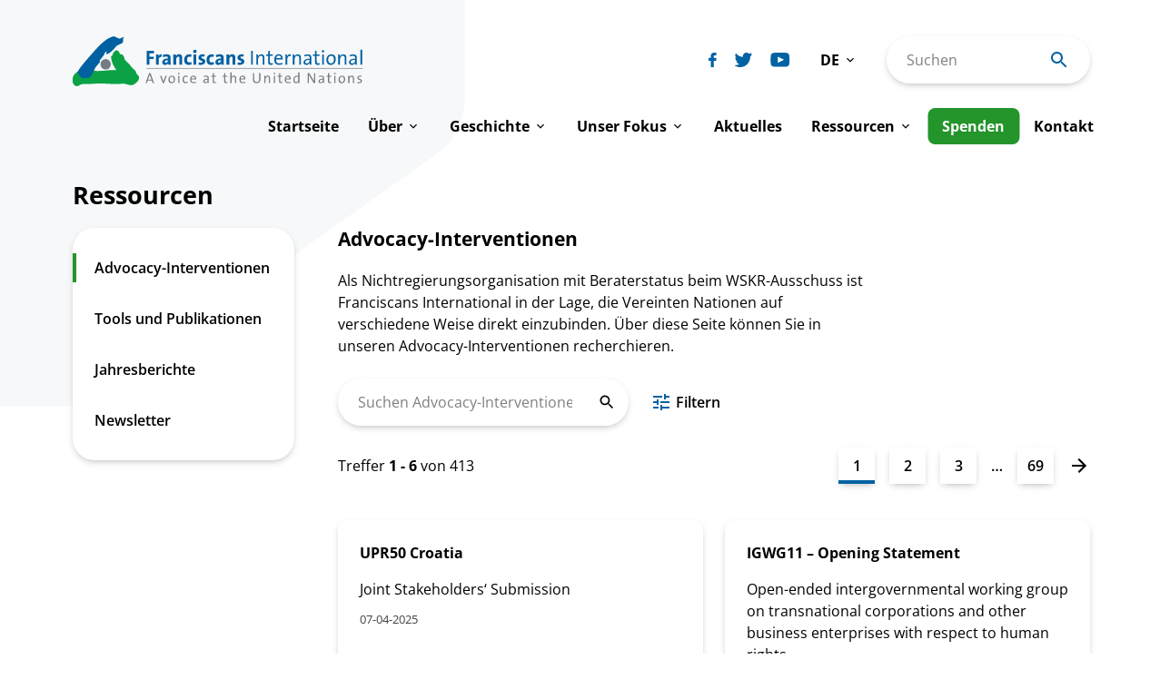

--- FILE ---
content_type: text/html; charset=UTF-8
request_url: https://franciscansinternational.org/de/resources/advocacy-interventionen/
body_size: 30899
content:
<!doctype html>
<html lang="de">

<head>
	<meta charset="UTF-8">
	<meta name="viewport" content="width=device-width, initial-scale=1, viewport-fit=cover">
	<link rel="profile" href="https://gmpg.org/xfn/11">

	<meta name='robots' content='index, follow, max-image-preview:large, max-snippet:-1, max-video-preview:-1' />
	<style>img:is([sizes="auto" i], [sizes^="auto," i]) { contain-intrinsic-size: 3000px 1500px }</style>
	
	<!-- This site is optimized with the Yoast SEO plugin v26.8 - https://yoast.com/product/yoast-seo-wordpress/ -->
	<title>Advocacy-Interventionen Archives - Franciscans International (DE)</title>
	<link rel="canonical" href="https://franciscansinternational.org/de/resources/advocacy-interventionen/" />
	<meta property="og:locale" content="de_DE" />
	<meta property="og:type" content="article" />
	<meta property="og:title" content="Advocacy-Interventionen Archives - Franciscans International (DE)" />
	<meta property="og:description" content="Als Nichtregierungsorganisation mit Beraterstatus beim WSKR-Ausschuss ist Franciscans International in der Lage, die Vereinten Nationen auf verschiedene Weise direkt einzubinden. Über diese Seite können Sie in unseren Advocacy-Interventionen recherchieren." />
	<meta property="og:url" content="https://franciscansinternational.org/de/resources/advocacy-interventionen/" />
	<meta property="og:site_name" content="Franciscans International (DE)" />
	<meta property="og:image" content="https://franciscansinternational.org/de/wp-content/uploads/sites/4/2023/05/WebGrab.png" />
	<meta property="og:image:width" content="2400" />
	<meta property="og:image:height" content="1256" />
	<meta property="og:image:type" content="image/png" />
	<meta name="twitter:card" content="summary_large_image" />
	<meta name="twitter:site" content="@FranciscansIntl" />
	<script type="application/ld+json" class="yoast-schema-graph">{"@context":"https://schema.org","@graph":[{"@type":"CollectionPage","@id":"https://franciscansinternational.org/de/resources/advocacy-interventionen/","url":"https://franciscansinternational.org/de/resources/advocacy-interventionen/","name":"Advocacy-Interventionen Archives - Franciscans International (DE)","isPartOf":{"@id":"https://franciscansinternational.org/de/#website"},"breadcrumb":{"@id":"https://franciscansinternational.org/de/resources/advocacy-interventionen/#breadcrumb"},"inLanguage":"de"},{"@type":"BreadcrumbList","@id":"https://franciscansinternational.org/de/resources/advocacy-interventionen/#breadcrumb","itemListElement":[{"@type":"ListItem","position":1,"name":"Home","item":"https://franciscansinternational.org/de/"},{"@type":"ListItem","position":2,"name":"Advocacy-Interventionen"}]},{"@type":"WebSite","@id":"https://franciscansinternational.org/de/#website","url":"https://franciscansinternational.org/de/","name":"Franciscans International (DE)","description":"Just another Franciscans International site","publisher":{"@id":"https://franciscansinternational.org/de/#organization"},"potentialAction":[{"@type":"SearchAction","target":{"@type":"EntryPoint","urlTemplate":"https://franciscansinternational.org/de/?s={search_term_string}"},"query-input":{"@type":"PropertyValueSpecification","valueRequired":true,"valueName":"search_term_string"}}],"inLanguage":"de"},{"@type":"Organization","@id":"https://franciscansinternational.org/de/#organization","name":"Franciscans International (DE)","url":"https://franciscansinternational.org/de/","logo":{"@type":"ImageObject","inLanguage":"de","@id":"https://franciscansinternational.org/de/#/schema/logo/image/","url":"https://franciscansinternational.org/wp-content/uploads/sites/4/2023/05/logo-3.png","contentUrl":"https://franciscansinternational.org/wp-content/uploads/sites/4/2023/05/logo-3.png","width":1200,"height":205,"caption":"Franciscans International (DE)"},"image":{"@id":"https://franciscansinternational.org/de/#/schema/logo/image/"},"sameAs":["https://www.facebook.com/FranciscansInternational/","https://x.com/FranciscansIntl","https://www.youtube.com/channel/UCexu0i-fWB4wwrlPMCz8_Zg"]}]}</script>
	<!-- / Yoast SEO plugin. -->


<link rel='dns-prefetch' href='//stats.wp.com' />
<link rel="alternate" type="application/rss+xml" title="Franciscans International (DE) &raquo; Feed" href="https://franciscansinternational.org/de/feed/" />
<link rel="alternate" type="application/rss+xml" title="Franciscans International (DE) &raquo; Kommentar-Feed" href="https://franciscansinternational.org/de/comments/feed/" />
<link rel="alternate" type="application/rss+xml" title="Franciscans International (DE) &raquo; Advocacy-Interventionen Format Feed" href="https://franciscansinternational.org/de/resources/advocacy-interventionen/feed/" />
<script>
window._wpemojiSettings = {"baseUrl":"https:\/\/s.w.org\/images\/core\/emoji\/16.0.1\/72x72\/","ext":".png","svgUrl":"https:\/\/s.w.org\/images\/core\/emoji\/16.0.1\/svg\/","svgExt":".svg","source":{"concatemoji":"https:\/\/franciscansinternational.org\/de\/wp-includes\/js\/wp-emoji-release.min.js?ver=6.8.3"}};
/*! This file is auto-generated */
!function(s,n){var o,i,e;function c(e){try{var t={supportTests:e,timestamp:(new Date).valueOf()};sessionStorage.setItem(o,JSON.stringify(t))}catch(e){}}function p(e,t,n){e.clearRect(0,0,e.canvas.width,e.canvas.height),e.fillText(t,0,0);var t=new Uint32Array(e.getImageData(0,0,e.canvas.width,e.canvas.height).data),a=(e.clearRect(0,0,e.canvas.width,e.canvas.height),e.fillText(n,0,0),new Uint32Array(e.getImageData(0,0,e.canvas.width,e.canvas.height).data));return t.every(function(e,t){return e===a[t]})}function u(e,t){e.clearRect(0,0,e.canvas.width,e.canvas.height),e.fillText(t,0,0);for(var n=e.getImageData(16,16,1,1),a=0;a<n.data.length;a++)if(0!==n.data[a])return!1;return!0}function f(e,t,n,a){switch(t){case"flag":return n(e,"\ud83c\udff3\ufe0f\u200d\u26a7\ufe0f","\ud83c\udff3\ufe0f\u200b\u26a7\ufe0f")?!1:!n(e,"\ud83c\udde8\ud83c\uddf6","\ud83c\udde8\u200b\ud83c\uddf6")&&!n(e,"\ud83c\udff4\udb40\udc67\udb40\udc62\udb40\udc65\udb40\udc6e\udb40\udc67\udb40\udc7f","\ud83c\udff4\u200b\udb40\udc67\u200b\udb40\udc62\u200b\udb40\udc65\u200b\udb40\udc6e\u200b\udb40\udc67\u200b\udb40\udc7f");case"emoji":return!a(e,"\ud83e\udedf")}return!1}function g(e,t,n,a){var r="undefined"!=typeof WorkerGlobalScope&&self instanceof WorkerGlobalScope?new OffscreenCanvas(300,150):s.createElement("canvas"),o=r.getContext("2d",{willReadFrequently:!0}),i=(o.textBaseline="top",o.font="600 32px Arial",{});return e.forEach(function(e){i[e]=t(o,e,n,a)}),i}function t(e){var t=s.createElement("script");t.src=e,t.defer=!0,s.head.appendChild(t)}"undefined"!=typeof Promise&&(o="wpEmojiSettingsSupports",i=["flag","emoji"],n.supports={everything:!0,everythingExceptFlag:!0},e=new Promise(function(e){s.addEventListener("DOMContentLoaded",e,{once:!0})}),new Promise(function(t){var n=function(){try{var e=JSON.parse(sessionStorage.getItem(o));if("object"==typeof e&&"number"==typeof e.timestamp&&(new Date).valueOf()<e.timestamp+604800&&"object"==typeof e.supportTests)return e.supportTests}catch(e){}return null}();if(!n){if("undefined"!=typeof Worker&&"undefined"!=typeof OffscreenCanvas&&"undefined"!=typeof URL&&URL.createObjectURL&&"undefined"!=typeof Blob)try{var e="postMessage("+g.toString()+"("+[JSON.stringify(i),f.toString(),p.toString(),u.toString()].join(",")+"));",a=new Blob([e],{type:"text/javascript"}),r=new Worker(URL.createObjectURL(a),{name:"wpTestEmojiSupports"});return void(r.onmessage=function(e){c(n=e.data),r.terminate(),t(n)})}catch(e){}c(n=g(i,f,p,u))}t(n)}).then(function(e){for(var t in e)n.supports[t]=e[t],n.supports.everything=n.supports.everything&&n.supports[t],"flag"!==t&&(n.supports.everythingExceptFlag=n.supports.everythingExceptFlag&&n.supports[t]);n.supports.everythingExceptFlag=n.supports.everythingExceptFlag&&!n.supports.flag,n.DOMReady=!1,n.readyCallback=function(){n.DOMReady=!0}}).then(function(){return e}).then(function(){var e;n.supports.everything||(n.readyCallback(),(e=n.source||{}).concatemoji?t(e.concatemoji):e.wpemoji&&e.twemoji&&(t(e.twemoji),t(e.wpemoji)))}))}((window,document),window._wpemojiSettings);
</script>
<style id='wp-emoji-styles-inline-css'>

	img.wp-smiley, img.emoji {
		display: inline !important;
		border: none !important;
		box-shadow: none !important;
		height: 1em !important;
		width: 1em !important;
		margin: 0 0.07em !important;
		vertical-align: -0.1em !important;
		background: none !important;
		padding: 0 !important;
	}
</style>
<style id='classic-theme-styles-inline-css'>
/*! This file is auto-generated */
.wp-block-button__link{color:#fff;background-color:#32373c;border-radius:9999px;box-shadow:none;text-decoration:none;padding:calc(.667em + 2px) calc(1.333em + 2px);font-size:1.125em}.wp-block-file__button{background:#32373c;color:#fff;text-decoration:none}
</style>
<link rel='stylesheet' id='mediaelement-css' href='https://franciscansinternational.org/de/wp-includes/js/mediaelement/mediaelementplayer-legacy.min.css?ver=4.2.17' media='all' />
<link rel='stylesheet' id='wp-mediaelement-css' href='https://franciscansinternational.org/de/wp-includes/js/mediaelement/wp-mediaelement.min.css?ver=6.8.3' media='all' />
<style id='jetpack-sharing-buttons-style-inline-css'>
.jetpack-sharing-buttons__services-list{display:flex;flex-direction:row;flex-wrap:wrap;gap:0;list-style-type:none;margin:5px;padding:0}.jetpack-sharing-buttons__services-list.has-small-icon-size{font-size:12px}.jetpack-sharing-buttons__services-list.has-normal-icon-size{font-size:16px}.jetpack-sharing-buttons__services-list.has-large-icon-size{font-size:24px}.jetpack-sharing-buttons__services-list.has-huge-icon-size{font-size:36px}@media print{.jetpack-sharing-buttons__services-list{display:none!important}}.editor-styles-wrapper .wp-block-jetpack-sharing-buttons{gap:0;padding-inline-start:0}ul.jetpack-sharing-buttons__services-list.has-background{padding:1.25em 2.375em}
</style>
<style id='global-styles-inline-css'>
:root{--wp--preset--aspect-ratio--square: 1;--wp--preset--aspect-ratio--4-3: 4/3;--wp--preset--aspect-ratio--3-4: 3/4;--wp--preset--aspect-ratio--3-2: 3/2;--wp--preset--aspect-ratio--2-3: 2/3;--wp--preset--aspect-ratio--16-9: 16/9;--wp--preset--aspect-ratio--9-16: 9/16;--wp--preset--color--black: #000000;--wp--preset--color--cyan-bluish-gray: #abb8c3;--wp--preset--color--white: #ffffff;--wp--preset--color--pale-pink: #f78da7;--wp--preset--color--vivid-red: #cf2e2e;--wp--preset--color--luminous-vivid-orange: #ff6900;--wp--preset--color--luminous-vivid-amber: #fcb900;--wp--preset--color--light-green-cyan: #7bdcb5;--wp--preset--color--vivid-green-cyan: #00d084;--wp--preset--color--pale-cyan-blue: #8ed1fc;--wp--preset--color--vivid-cyan-blue: #0693e3;--wp--preset--color--vivid-purple: #9b51e0;--wp--preset--gradient--vivid-cyan-blue-to-vivid-purple: linear-gradient(135deg,rgba(6,147,227,1) 0%,rgb(155,81,224) 100%);--wp--preset--gradient--light-green-cyan-to-vivid-green-cyan: linear-gradient(135deg,rgb(122,220,180) 0%,rgb(0,208,130) 100%);--wp--preset--gradient--luminous-vivid-amber-to-luminous-vivid-orange: linear-gradient(135deg,rgba(252,185,0,1) 0%,rgba(255,105,0,1) 100%);--wp--preset--gradient--luminous-vivid-orange-to-vivid-red: linear-gradient(135deg,rgba(255,105,0,1) 0%,rgb(207,46,46) 100%);--wp--preset--gradient--very-light-gray-to-cyan-bluish-gray: linear-gradient(135deg,rgb(238,238,238) 0%,rgb(169,184,195) 100%);--wp--preset--gradient--cool-to-warm-spectrum: linear-gradient(135deg,rgb(74,234,220) 0%,rgb(151,120,209) 20%,rgb(207,42,186) 40%,rgb(238,44,130) 60%,rgb(251,105,98) 80%,rgb(254,248,76) 100%);--wp--preset--gradient--blush-light-purple: linear-gradient(135deg,rgb(255,206,236) 0%,rgb(152,150,240) 100%);--wp--preset--gradient--blush-bordeaux: linear-gradient(135deg,rgb(254,205,165) 0%,rgb(254,45,45) 50%,rgb(107,0,62) 100%);--wp--preset--gradient--luminous-dusk: linear-gradient(135deg,rgb(255,203,112) 0%,rgb(199,81,192) 50%,rgb(65,88,208) 100%);--wp--preset--gradient--pale-ocean: linear-gradient(135deg,rgb(255,245,203) 0%,rgb(182,227,212) 50%,rgb(51,167,181) 100%);--wp--preset--gradient--electric-grass: linear-gradient(135deg,rgb(202,248,128) 0%,rgb(113,206,126) 100%);--wp--preset--gradient--midnight: linear-gradient(135deg,rgb(2,3,129) 0%,rgb(40,116,252) 100%);--wp--preset--font-size--small: 13px;--wp--preset--font-size--medium: 20px;--wp--preset--font-size--large: 36px;--wp--preset--font-size--x-large: 42px;--wp--preset--spacing--20: 0.44rem;--wp--preset--spacing--30: 0.67rem;--wp--preset--spacing--40: 1rem;--wp--preset--spacing--50: 1.5rem;--wp--preset--spacing--60: 2.25rem;--wp--preset--spacing--70: 3.38rem;--wp--preset--spacing--80: 5.06rem;--wp--preset--shadow--natural: 6px 6px 9px rgba(0, 0, 0, 0.2);--wp--preset--shadow--deep: 12px 12px 50px rgba(0, 0, 0, 0.4);--wp--preset--shadow--sharp: 6px 6px 0px rgba(0, 0, 0, 0.2);--wp--preset--shadow--outlined: 6px 6px 0px -3px rgba(255, 255, 255, 1), 6px 6px rgba(0, 0, 0, 1);--wp--preset--shadow--crisp: 6px 6px 0px rgba(0, 0, 0, 1);}:where(.is-layout-flex){gap: 0.5em;}:where(.is-layout-grid){gap: 0.5em;}body .is-layout-flex{display: flex;}.is-layout-flex{flex-wrap: wrap;align-items: center;}.is-layout-flex > :is(*, div){margin: 0;}body .is-layout-grid{display: grid;}.is-layout-grid > :is(*, div){margin: 0;}:where(.wp-block-columns.is-layout-flex){gap: 2em;}:where(.wp-block-columns.is-layout-grid){gap: 2em;}:where(.wp-block-post-template.is-layout-flex){gap: 1.25em;}:where(.wp-block-post-template.is-layout-grid){gap: 1.25em;}.has-black-color{color: var(--wp--preset--color--black) !important;}.has-cyan-bluish-gray-color{color: var(--wp--preset--color--cyan-bluish-gray) !important;}.has-white-color{color: var(--wp--preset--color--white) !important;}.has-pale-pink-color{color: var(--wp--preset--color--pale-pink) !important;}.has-vivid-red-color{color: var(--wp--preset--color--vivid-red) !important;}.has-luminous-vivid-orange-color{color: var(--wp--preset--color--luminous-vivid-orange) !important;}.has-luminous-vivid-amber-color{color: var(--wp--preset--color--luminous-vivid-amber) !important;}.has-light-green-cyan-color{color: var(--wp--preset--color--light-green-cyan) !important;}.has-vivid-green-cyan-color{color: var(--wp--preset--color--vivid-green-cyan) !important;}.has-pale-cyan-blue-color{color: var(--wp--preset--color--pale-cyan-blue) !important;}.has-vivid-cyan-blue-color{color: var(--wp--preset--color--vivid-cyan-blue) !important;}.has-vivid-purple-color{color: var(--wp--preset--color--vivid-purple) !important;}.has-black-background-color{background-color: var(--wp--preset--color--black) !important;}.has-cyan-bluish-gray-background-color{background-color: var(--wp--preset--color--cyan-bluish-gray) !important;}.has-white-background-color{background-color: var(--wp--preset--color--white) !important;}.has-pale-pink-background-color{background-color: var(--wp--preset--color--pale-pink) !important;}.has-vivid-red-background-color{background-color: var(--wp--preset--color--vivid-red) !important;}.has-luminous-vivid-orange-background-color{background-color: var(--wp--preset--color--luminous-vivid-orange) !important;}.has-luminous-vivid-amber-background-color{background-color: var(--wp--preset--color--luminous-vivid-amber) !important;}.has-light-green-cyan-background-color{background-color: var(--wp--preset--color--light-green-cyan) !important;}.has-vivid-green-cyan-background-color{background-color: var(--wp--preset--color--vivid-green-cyan) !important;}.has-pale-cyan-blue-background-color{background-color: var(--wp--preset--color--pale-cyan-blue) !important;}.has-vivid-cyan-blue-background-color{background-color: var(--wp--preset--color--vivid-cyan-blue) !important;}.has-vivid-purple-background-color{background-color: var(--wp--preset--color--vivid-purple) !important;}.has-black-border-color{border-color: var(--wp--preset--color--black) !important;}.has-cyan-bluish-gray-border-color{border-color: var(--wp--preset--color--cyan-bluish-gray) !important;}.has-white-border-color{border-color: var(--wp--preset--color--white) !important;}.has-pale-pink-border-color{border-color: var(--wp--preset--color--pale-pink) !important;}.has-vivid-red-border-color{border-color: var(--wp--preset--color--vivid-red) !important;}.has-luminous-vivid-orange-border-color{border-color: var(--wp--preset--color--luminous-vivid-orange) !important;}.has-luminous-vivid-amber-border-color{border-color: var(--wp--preset--color--luminous-vivid-amber) !important;}.has-light-green-cyan-border-color{border-color: var(--wp--preset--color--light-green-cyan) !important;}.has-vivid-green-cyan-border-color{border-color: var(--wp--preset--color--vivid-green-cyan) !important;}.has-pale-cyan-blue-border-color{border-color: var(--wp--preset--color--pale-cyan-blue) !important;}.has-vivid-cyan-blue-border-color{border-color: var(--wp--preset--color--vivid-cyan-blue) !important;}.has-vivid-purple-border-color{border-color: var(--wp--preset--color--vivid-purple) !important;}.has-vivid-cyan-blue-to-vivid-purple-gradient-background{background: var(--wp--preset--gradient--vivid-cyan-blue-to-vivid-purple) !important;}.has-light-green-cyan-to-vivid-green-cyan-gradient-background{background: var(--wp--preset--gradient--light-green-cyan-to-vivid-green-cyan) !important;}.has-luminous-vivid-amber-to-luminous-vivid-orange-gradient-background{background: var(--wp--preset--gradient--luminous-vivid-amber-to-luminous-vivid-orange) !important;}.has-luminous-vivid-orange-to-vivid-red-gradient-background{background: var(--wp--preset--gradient--luminous-vivid-orange-to-vivid-red) !important;}.has-very-light-gray-to-cyan-bluish-gray-gradient-background{background: var(--wp--preset--gradient--very-light-gray-to-cyan-bluish-gray) !important;}.has-cool-to-warm-spectrum-gradient-background{background: var(--wp--preset--gradient--cool-to-warm-spectrum) !important;}.has-blush-light-purple-gradient-background{background: var(--wp--preset--gradient--blush-light-purple) !important;}.has-blush-bordeaux-gradient-background{background: var(--wp--preset--gradient--blush-bordeaux) !important;}.has-luminous-dusk-gradient-background{background: var(--wp--preset--gradient--luminous-dusk) !important;}.has-pale-ocean-gradient-background{background: var(--wp--preset--gradient--pale-ocean) !important;}.has-electric-grass-gradient-background{background: var(--wp--preset--gradient--electric-grass) !important;}.has-midnight-gradient-background{background: var(--wp--preset--gradient--midnight) !important;}.has-small-font-size{font-size: var(--wp--preset--font-size--small) !important;}.has-medium-font-size{font-size: var(--wp--preset--font-size--medium) !important;}.has-large-font-size{font-size: var(--wp--preset--font-size--large) !important;}.has-x-large-font-size{font-size: var(--wp--preset--font-size--x-large) !important;}
:where(.wp-block-post-template.is-layout-flex){gap: 1.25em;}:where(.wp-block-post-template.is-layout-grid){gap: 1.25em;}
:where(.wp-block-columns.is-layout-flex){gap: 2em;}:where(.wp-block-columns.is-layout-grid){gap: 2em;}
:root :where(.wp-block-pullquote){font-size: 1.5em;line-height: 1.6;}
</style>
<link rel='stylesheet' id='google-fonts-css' href='https://franciscansinternational.org/de/wp-content/themes/beardbalm/src/fonts/1c6b39999a3c05a56b83e90a185d45fb.css?ver=1.0' media='all' />
<link rel='stylesheet' id='beardbalm/main.ts-css' href='https://franciscansinternational.org/de/wp-content/themes/beardbalm/dist/assets/main.f358df65.css?ver=6.8.3' media='all' />
<script type="module" src="https://franciscansinternational.org/de/wp-content/themes/beardbalm/dist/assets/main.10edaba9.js?ver=1" id="module/beardbalm/main.ts-js"></script>
<script type="module" src="https://franciscansinternational.org/de/wp-content/themes/beardbalm/dist/assets/instantPage.d5ac8bf4.js?ver=1" id="module/beardbalm/instantPage.ts-js"></script>
<link rel="https://api.w.org/" href="https://franciscansinternational.org/de/wp-json/" /><link rel="alternate" title="JSON" type="application/json" href="https://franciscansinternational.org/de/wp-json/wp/v2/resource_format/28" /><link rel="EditURI" type="application/rsd+xml" title="RSD" href="https://franciscansinternational.org/de/xmlrpc.php?rsd" />
<meta name="generator" content="WordPress 6.8.3" />
	<style>img#wpstats{display:none}</style>
		  <script>
    window.siteData = {
      nonce: '32b951363d',
      siteUrl: 'https://franciscansinternational.org/de',
      ajaxUrl: 'https://franciscansinternational.org/de/wp-admin/admin-ajax.php',
      baseUrl: 'https://franciscansinternational.org/de/resources/advocacy-interventionen',
    }
  </script>
<link rel="alternate" hreflang="en" href="https://franciscansinternational.org/?p=14" />
<link rel="alternate" hreflang="it" href="https://franciscansinternational.org/it/chi-siamo/thomas-kleinveld/" />
<link rel="alternate" hreflang="es" href="https://franciscansinternational.org/es/quienes-somos/sandra-epal-ratjen/" />
<link rel="alternate" hreflang="de" href="https://franciscansinternational.org/de/ueber-uns/budi-tjahjono/" />
<link rel="alternate" hreflang="pt" href="https://franciscansinternational.org/pt/sobre-nos/fi-about-how-we-work-3/" />
<link rel="alternate" hreflang="fr" href="https://franciscansinternational.org/fr/a-propos/michael-perry/" />
<link rel="icon" href="https://franciscansinternational.org/de/wp-content/themes/beardbalm/src/assets/images/favicon.svg" type="image/svg+xml">		</head>

<body class="archive tax-resource_format term-advocacy-interventionen term-28 wp-theme-beardbalm page-template-resources hfeed">
		<div id="page" class="site">
		<a class="skip-link screen-reader-text" href="#content">Skip to content</a>
		<header id="masthead" class="header">
			<div class="header__top">
  <div class="container">
    <div class="header__top__inner">
      <div class="header__left">
        <div class="header__logo">
          <a href="https://franciscansinternational.org/de/" rel="home" class="header__logo__link">
            <img src="https://franciscansinternational.org/de/wp-content/themes/beardbalm/src/assets/images/logo.svg" alt="Franciscans International - A voice at the United Nations" width="468" height="79" class="hide-xs show-sm" />
            <img src="https://franciscansinternational.org/de/wp-content/themes/beardbalm/src/assets/images/logo-crest.svg" alt="Franciscans International - A voice at the United Nations" width="65" height="48" class="hide-sm" />
          </a>
        </div>
      </div>
      <div class="header__right">
        <div class="header__right__inner">
          <div class="header__right__top">
  <div class="header__social">
    
  <div class="social-list ">
    <ul>
              <li><a href="https://www.facebook.com/Franciscans-International-247223411964408/" target="_blank" rel="noopener noreferrer" aria-label="Biblicum facebook"><svg xmlns="http://www.w3.org/2000/svg" width="11" height="20" viewBox="0 0 11 20" fill="none" aria-hidden="true" role="presentation"><path d="M10.0749 0.00731166H7.56403C6.93432 -0.0295767 6.30427 0.0734213 5.7164 0.309354C5.12854 0.545287 4.59654 0.908664 4.15631 1.37496C3.71608 1.84126 3.37786 2.39962 3.16449 3.01237C2.95111 3.62512 2.86754 4.278 2.91942 4.92693V7.19635H0.395321C0.290476 7.19635 0.189924 7.23934 0.115787 7.31588C0.04165 7.39242 0 7.49623 0 7.60447V10.8899C0 10.9981 0.04165 11.102 0.115787 11.1785C0.189924 11.255 0.290476 11.298 0.395321 11.298H2.91942V19.5919C2.91942 19.7001 2.96107 19.8039 3.03521 19.8805C3.10934 19.957 3.20989 20 3.31474 20H6.60963C6.71448 20 6.81503 19.957 6.88917 19.8805C6.9633 19.8039 7.00495 19.7001 7.00495 19.5919V11.298H9.96242C10.0673 11.298 10.1678 11.255 10.242 11.1785C10.3161 11.102 10.3577 10.9981 10.3577 10.8899V7.60447C10.3577 7.49623 10.3161 7.39242 10.242 7.31588C10.1678 7.23934 10.0673 7.19635 9.96242 7.19635H7.0033V5.27358C7.0033 4.34976 7.21667 3.88017 8.38279 3.88017H10.0749C10.1797 3.88017 10.2803 3.83717 10.3544 3.76063C10.4286 3.6841 10.4702 3.58029 10.4702 3.47205V0.418845C10.4707 0.364964 10.4607 0.311526 10.4411 0.261616C10.4214 0.211706 10.3924 0.166312 10.3556 0.128052C10.3189 0.089792 10.2751 0.0594244 10.2269 0.0387013C10.1788 0.0179782 10.1271 0.00730978 10.0749 0.00731166V0.00731166Z" fill="currentColor"/></svg></a></li>
              <li><a href="https://twitter.com/FranciscansIntl" target="_blank" rel="noopener noreferrer" aria-label="Biblicum twitter"><svg xmlns="http://www.w3.org/2000/svg" width="25" height="20" viewBox="0 0 25 20" fill="none" aria-hidden="true" role="presentation"><path d="M23.782 2.32636C23.2583 2.56296 22.7144 2.74992 22.1571 2.88488C22.7758 2.28709 23.2367 1.53984 23.4972 0.712264V0.712264C23.5134 0.659937 23.5136 0.603843 23.4979 0.551367C23.4822 0.498891 23.4513 0.452491 23.4092 0.418285C23.3671 0.384079 23.3159 0.363671 23.2622 0.359742C23.2086 0.355813 23.155 0.368548 23.1086 0.396275C22.3336 0.865226 21.4963 1.21786 20.6227 1.4433C20.5718 1.4567 20.5195 1.46358 20.4669 1.4638C20.3061 1.463 20.1512 1.40224 20.0314 1.293C19.1003 0.457024 17.9016 -0.00285957 16.661 1.33798e-05C16.115 0.00133458 15.5723 0.0865527 15.0512 0.252801C14.2386 0.511876 13.5058 0.981344 12.9242 1.61538C12.3426 2.24942 11.9321 3.02638 11.7328 3.87042C11.5843 4.49441 11.5435 5.14002 11.6122 5.7783C11.6152 5.80438 11.6126 5.8308 11.6048 5.85582C11.5971 5.88084 11.5842 5.9039 11.567 5.92348C11.5504 5.94408 11.5297 5.96094 11.5064 5.973C11.483 5.98505 11.4575 5.99204 11.4313 5.99351H11.4129C9.63631 5.82839 7.91032 5.30125 6.33723 4.44336C4.76414 3.58547 3.37598 2.41428 2.25504 0.999213V0.999213C2.22787 0.965379 2.19309 0.938734 2.15365 0.921546C2.11422 0.904358 2.0713 0.897134 2.02854 0.900488C1.98578 0.903842 1.94444 0.917678 1.90805 0.940813C1.87166 0.963949 1.84128 0.995701 1.81951 1.03337V1.03337C1.25309 2.02834 1.02701 3.18703 1.1768 4.32728C1.32659 5.46754 1.84376 6.52471 2.64701 7.33261C2.24192 7.23476 1.85189 7.08074 1.48783 6.87485V6.87485C1.44755 6.85211 1.40217 6.84041 1.35612 6.84089C1.31007 6.84136 1.26493 6.854 1.22511 6.87758C1.18528 6.90115 1.15213 6.93485 1.12889 6.97538C1.10565 7.01592 1.09312 7.06191 1.09251 7.10886V7.10886C1.0801 8.11346 1.35398 9.10013 1.88089 9.94908C2.40781 10.798 3.16509 11.4728 4.06081 11.8914H3.95025C3.66221 11.8888 3.37505 11.8585 3.09259 11.8008V11.8008C3.04811 11.7927 3.00233 11.7962 2.95955 11.8111C2.91678 11.826 2.87843 11.8517 2.8481 11.8859C2.81778 11.9201 2.79648 11.9616 2.78621 12.0064C2.77594 12.0513 2.77704 12.0981 2.7894 12.1424V12.1424C3.07648 13.051 3.60358 13.8614 4.3128 14.4845C5.02203 15.1076 5.88594 15.5194 6.80968 15.6747C5.25683 16.7387 3.42742 17.305 1.55651 17.3007H0.973573C0.886515 17.2999 0.801713 17.3289 0.732763 17.3831C0.663813 17.4373 0.614708 17.5136 0.593322 17.5996C0.572481 17.6864 0.580023 17.7778 0.614797 17.8598C0.649572 17.9418 0.709676 18.01 0.78596 18.054C2.91321 19.3224 5.33203 19.9937 7.79632 19.9994C9.86195 20.0185 11.9066 19.576 13.7865 18.703C15.4605 17.9098 16.9531 16.7683 18.1686 15.3518C19.3282 14.006 20.2366 12.4552 20.8488 10.776C21.442 9.17213 21.7511 7.47359 21.7618 5.75951V5.68094C21.7624 5.5497 21.7917 5.42025 21.8476 5.30205C21.9036 5.18385 21.9847 5.07988 22.0851 4.99772C22.8662 4.35134 23.5478 3.58902 24.1069 2.73628C24.1399 2.68694 24.1561 2.62787 24.1528 2.56824C24.1496 2.5086 24.1271 2.45172 24.089 2.4064C24.0508 2.36108 23.9991 2.32984 23.9418 2.31754C23.8844 2.30523 23.8247 2.31253 23.7719 2.33831L23.782 2.32636Z" fill="currentColor"/></svg></a></li>
              <li><a href="https://www.youtube.com/channel/UCexu0i-fWB4wwrlPMCz8_Zg" target="_blank" rel="noopener noreferrer" aria-label="Biblicum youtube"><svg xmlns="http://www.w3.org/2000/svg" fill="currentColor" viewBox="0 0 24 18" width="24" height="18" aria-hidden="true" role="presentation"><path d="M19.135.179c-3.512-.24-11.347-.239-14.858 0C.476.439.028 2.732 0 8.78c.028 6.034.472 8.34 4.278 8.6 3.512.239 11.342.24 14.858 0 3.8-.259 4.249-2.552 4.278-8.6-.029-6.034-.473-8.34-4.279-8.601ZM8.78 12.682v-7.8l7.8 3.9Z"/></svg></a></li>
          </ul>
  </div>

  </div>
  <div class="header__lang hide-xs show-md">
    
<div class="language-switcher">
  <div class="language-switcher__button menu-item menu-item-has-children">
    <a role="button"><span>DE</span></a>
    <ul class="sub-menu">
                              <li class="menu-item">
          <a href="https://franciscansinternational.org/resources/advocacy-interventions/">
            <span>English</span>
          </a>
        </li>
                      <li class="menu-item">
          <a href="https://franciscansinternational.org/es/resources/intervenciones-de-incidencia/">
            <span>Español</span>
          </a>
        </li>
                      <li class="menu-item">
          <a href="https://franciscansinternational.org/fr/resources/interventions-a-lonu/">
            <span>Français</span>
          </a>
        </li>
                      <li class="menu-item">
          <a href="https://franciscansinternational.org/it/resources/interventi-di-advocacy/">
            <span>Italiano</span>
          </a>
        </li>
                      <li class="menu-item">
          <a href="https://franciscansinternational.org/pt/resources/intervencoes-de-incidencia/">
            <span>Português</span>
          </a>
        </li>
          </ul>
  </div>
</div>  </div>
  <div class="header__search hide-xs show-md">
    <button type="button" data-site-search-trigger class="header__search__trigger">
  <span class="header__search__trigger__input">Suchen</span>
  <svg xmlns="http://www.w3.org/2000/svg" height="24px" viewBox="0 0 24 24" width="24px" fill="currentColor" aria-hidden="true" role="presentation"><path d="M0 0h24v24H0z" fill="none"/><path d="M15.5 14h-.79l-.28-.27C15.41 12.59 16 11.11 16 9.5 16 5.91 13.09 3 9.5 3S3 5.91 3 9.5 5.91 16 9.5 16c1.61 0 3.09-.59 4.23-1.57l.27.28v.79l5 4.99L20.49 19l-4.99-5zm-6 0C7.01 14 5 11.99 5 9.5S7.01 5 9.5 5 14 7.01 14 9.5 11.99 14 9.5 14z"/></svg></button>  </div>
  <div class="hide-md">
    <button id="mobile-menu-toggle" class="menu-toggle" aria-controls="primary-menu" aria-expanded="false">
      <span class="menu-toggle__label" data-open-text="Menu" data-close-text="Schließen">Menu</span>
      <span class="menu-hamburger">
        <span></span>
        <span></span>
        <span></span>
        <span></span>
      </span>
    </button>
  </div>
</div>          <!-- <div class="header__right__bottom hide-xs show-md">
  <nav id="site-navigation" class="header__nav main-navigation end-xs middle-xs">
    <div class="menu-menu-1-container"><ul id="primary-menu" class="header__menu menu hide-xs show-md--flex"><li id="menu-item-55" class="menu-item menu-item-type-post_type menu-item-object-page menu-item-home menu-item-55"><a href="https://franciscansinternational.org/de/"><span>Startseite</span></a></li>
<li id="menu-item-56" class="menu-item menu-item-type-post_type menu-item-object-page menu-item-has-children menu-item-no-link menu-item-56"><a href="https://franciscansinternational.org/de/ueber-uns/"><span>Über</span></a>
<ul class="sub-menu">
	<li id="menu-item-ueber-uns-unserevision" class="menu-item menu-item-anchor menu-item-ueber-uns-unserevision"><a href="https://franciscansinternational.org/de/ueber-uns/#unserevision"><span>Unsere Vision</span></a></li>
	<li id="menu-item-ueber-uns-unserewirkung" class="menu-item menu-item-anchor menu-item-ueber-uns-unserewirkung"><a href="https://franciscansinternational.org/de/ueber-uns/#unserewirkung"><span>Unsere Wirkung</span></a></li>
	<li id="menu-item-ueber-uns-wiewirarbeiten" class="menu-item menu-item-anchor menu-item-ueber-uns-wiewirarbeiten"><a href="https://franciscansinternational.org/de/ueber-uns/#wiewirarbeiten"><span>Wie wir arbeiten</span></a></li>
	<li id="menu-item-ueber-uns-unserteam" class="menu-item menu-item-anchor menu-item-ueber-uns-unserteam"><a href="https://franciscansinternational.org/de/ueber-uns/#unserteam"><span>Unser Team</span></a></li>
	<li id="menu-item-ueber-uns-internationalervorstand" class="menu-item menu-item-anchor menu-item-ueber-uns-internationalervorstand"><a href="https://franciscansinternational.org/de/ueber-uns/#internationalervorstand"><span>Internationaler Vorstand</span></a></li>
</ul>
</li>
<li id="menu-item-57" class="menu-item menu-item-type-post_type menu-item-object-page menu-item-has-children menu-item-no-link menu-item-57"><a href="https://franciscansinternational.org/de/unsere-geschichte/"><span>Geschichte</span></a>
<ul class="sub-menu">
	<li id="menu-item-unsere-geschichte-geschichtevonfi" class="menu-item menu-item-anchor menu-item-unsere-geschichte-geschichtevonfi"><a href="https://franciscansinternational.org/de/unsere-geschichte/#geschichtevonfi"><span>Geschichte von FI</span></a></li>
	<li id="menu-item-unsere-geschichte-diefranziskanischefamilie" class="menu-item menu-item-anchor menu-item-unsere-geschichte-diefranziskanischefamilie"><a href="https://franciscansinternational.org/de/unsere-geschichte/#diefranziskanischefamilie"><span>Die Franziskanische Familie</span></a></li>
	<li id="menu-item-unsere-geschichte-franziskanertumundmenschenrechte" class="menu-item menu-item-anchor menu-item-unsere-geschichte-franziskanertumundmenschenrechte"><a href="https://franciscansinternational.org/de/unsere-geschichte/#franziskanertumundmenschenrechte"><span>Franziskanertum und Menschenrechte</span></a></li>
	<li id="menu-item-unsere-geschichte-franziskanerinnenbeidenvereintennationen" class="menu-item menu-item-anchor menu-item-unsere-geschichte-franziskanerinnenbeidenvereintennationen"><a href="https://franciscansinternational.org/de/unsere-geschichte/#franziskanerinnenbeidenvereintennationen"><span>Franziskaner*innen bei den Vereinten Nationen</span></a></li>
	<li id="menu-item-unsere-geschichte-spirituellereflektionen" class="menu-item menu-item-anchor menu-item-unsere-geschichte-spirituellereflektionen"><a href="https://franciscansinternational.org/de/unsere-geschichte/#spirituellereflektionen"><span>Spirituelle Reflektionen</span></a></li>
</ul>
</li>
<li id="menu-item-69" class="menu-item menu-item-type-post_type menu-item-object-page menu-item-has-children menu-item-no-link menu-item-69"><a href="https://franciscansinternational.org/de/fokus/"><span>Unser Fokus</span></a>
<ul class="sub-menu">
	<li id="menu-item-fokus-achtungdermenschenwrde" class="menu-item menu-item-anchor menu-item-fokus-achtungdermenschenwrde"><a href="https://franciscansinternational.org/de/fokus/#achtungdermenschenwrde"><span>Achtung der Menschenwürde</span></a></li>
	<li id="menu-item-fokus-friedenundmenschenrechte" class="menu-item menu-item-anchor menu-item-fokus-friedenundmenschenrechte"><a href="https://franciscansinternational.org/de/fokus/#friedenundmenschenrechte"><span>Frieden und Menschenrechte</span></a></li>
	<li id="menu-item-fokus-umweltgerechtigkeit" class="menu-item menu-item-anchor menu-item-fokus-umweltgerechtigkeit"><a href="https://franciscansinternational.org/de/fokus/#umweltgerechtigkeit"><span>Umweltgerechtigkeit</span></a></li>
	<li id="menu-item-fokus-wowirarbeiten" class="menu-item menu-item-anchor menu-item-fokus-wowirarbeiten"><a href="https://franciscansinternational.org/de/fokus/#wowirarbeiten"><span>Wo wir arbeiten</span></a></li>
</ul>
</li>
<li id="menu-item-68" class="menu-item menu-item-type-post_type menu-item-object-page menu-item-68"><a href="https://franciscansinternational.org/de/aktuelles/"><span>Aktuelles</span></a></li>
<li id="menu-item-84" class="menu-item menu-item-type-post_type menu-item-object-page menu-item-has-children menu-item-no-link menu-item-84"><a href="https://franciscansinternational.org/de/ressourcen/"><span>Ressourcen</span></a>
<ul class="sub-menu">
	<li id="menu-item-menu-resources_format-" class="menu-item menu-item-anchor menu-item-menu-resources_format-"><a href="https://franciscansinternational.org/de/resources/advocacy-interventionen/"><span>Advocacy-Interventionen</span></a></li>
	<li class="menu-item menu-item-anchor menu-item-menu-resources_format-"><a href="https://franciscansinternational.org/de/resources/tools-und-publikationen/"><span>Tools und Publikationen</span></a></li>
	<li class="menu-item menu-item-anchor menu-item-menu-resources_format-"><a href="https://franciscansinternational.org/de/resources/jahresberichte/"><span>Jahresberichte</span></a></li>
	<li class="menu-item menu-item-anchor menu-item-menu-resources_format-"><a href="https://franciscansinternational.org/de/resources/newsletter/"><span>Newsletter</span></a></li>
</ul>
</li>
<li id="menu-item-873" class="menu-item-emphasis menu-item menu-item-type-post_type menu-item-object-page menu-item-873"><a href="https://franciscansinternational.org/de/spenden/"><span>Spenden</span></a></li>
<li id="menu-item-83" class="menu-item menu-item-type-post_type menu-item-object-page menu-item-83"><a href="https://franciscansinternational.org/de/kontaktieren-sie-uns/"><span>Kontakt</span></a></li>
</ul></div>  </nav>
</div> -->
        </div>
      </div>
    </div>
    <div class="header__right">
        <div class="header__right__inner">
          <div class="header__right__bottom hide-xs show-md">
  <nav id="site-navigation" class="header__nav main-navigation end-xs middle-xs">
    <div class="menu-menu-1-container"><ul id="primary-menu" class="header__menu menu hide-xs show-md--flex"><li class="menu-item menu-item-type-post_type menu-item-object-page menu-item-home menu-item-55"><a href="https://franciscansinternational.org/de/"><span>Startseite</span></a></li>
<li class="menu-item menu-item-type-post_type menu-item-object-page menu-item-has-children menu-item-no-link menu-item-56"><a href="https://franciscansinternational.org/de/ueber-uns/"><span>Über</span></a>
<ul class="sub-menu">
	<li class="menu-item menu-item-anchor menu-item-ueber-uns-unserevision"><a href="https://franciscansinternational.org/de/ueber-uns/#unserevision"><span>Unsere Vision</span></a></li>
	<li class="menu-item menu-item-anchor menu-item-ueber-uns-unserewirkung"><a href="https://franciscansinternational.org/de/ueber-uns/#unserewirkung"><span>Unsere Wirkung</span></a></li>
	<li class="menu-item menu-item-anchor menu-item-ueber-uns-wiewirarbeiten"><a href="https://franciscansinternational.org/de/ueber-uns/#wiewirarbeiten"><span>Wie wir arbeiten</span></a></li>
	<li class="menu-item menu-item-anchor menu-item-ueber-uns-unserteam"><a href="https://franciscansinternational.org/de/ueber-uns/#unserteam"><span>Unser Team</span></a></li>
	<li class="menu-item menu-item-anchor menu-item-ueber-uns-internationalervorstand"><a href="https://franciscansinternational.org/de/ueber-uns/#internationalervorstand"><span>Internationaler Vorstand</span></a></li>
</ul>
</li>
<li class="menu-item menu-item-type-post_type menu-item-object-page menu-item-has-children menu-item-no-link menu-item-57"><a href="https://franciscansinternational.org/de/unsere-geschichte/"><span>Geschichte</span></a>
<ul class="sub-menu">
	<li class="menu-item menu-item-anchor menu-item-unsere-geschichte-geschichtevonfi"><a href="https://franciscansinternational.org/de/unsere-geschichte/#geschichtevonfi"><span>Geschichte von FI</span></a></li>
	<li class="menu-item menu-item-anchor menu-item-unsere-geschichte-diefranziskanischefamilie"><a href="https://franciscansinternational.org/de/unsere-geschichte/#diefranziskanischefamilie"><span>Die Franziskanische Familie</span></a></li>
	<li class="menu-item menu-item-anchor menu-item-unsere-geschichte-franziskanertumundmenschenrechte"><a href="https://franciscansinternational.org/de/unsere-geschichte/#franziskanertumundmenschenrechte"><span>Franziskanertum und Menschenrechte</span></a></li>
	<li class="menu-item menu-item-anchor menu-item-unsere-geschichte-franziskanerinnenbeidenvereintennationen"><a href="https://franciscansinternational.org/de/unsere-geschichte/#franziskanerinnenbeidenvereintennationen"><span>Franziskaner*innen bei den Vereinten Nationen</span></a></li>
	<li class="menu-item menu-item-anchor menu-item-unsere-geschichte-spirituellereflektionen"><a href="https://franciscansinternational.org/de/unsere-geschichte/#spirituellereflektionen"><span>Spirituelle Reflektionen</span></a></li>
</ul>
</li>
<li class="menu-item menu-item-type-post_type menu-item-object-page menu-item-has-children menu-item-no-link menu-item-69"><a href="https://franciscansinternational.org/de/fokus/"><span>Unser Fokus</span></a>
<ul class="sub-menu">
	<li class="menu-item menu-item-anchor menu-item-fokus-achtungdermenschenwrde"><a href="https://franciscansinternational.org/de/fokus/#achtungdermenschenwrde"><span>Achtung der Menschenwürde</span></a></li>
	<li class="menu-item menu-item-anchor menu-item-fokus-friedenundmenschenrechte"><a href="https://franciscansinternational.org/de/fokus/#friedenundmenschenrechte"><span>Frieden und Menschenrechte</span></a></li>
	<li class="menu-item menu-item-anchor menu-item-fokus-umweltgerechtigkeit"><a href="https://franciscansinternational.org/de/fokus/#umweltgerechtigkeit"><span>Umweltgerechtigkeit</span></a></li>
	<li class="menu-item menu-item-anchor menu-item-fokus-wowirarbeiten"><a href="https://franciscansinternational.org/de/fokus/#wowirarbeiten"><span>Wo wir arbeiten</span></a></li>
</ul>
</li>
<li class="menu-item menu-item-type-post_type menu-item-object-page menu-item-68"><a href="https://franciscansinternational.org/de/aktuelles/"><span>Aktuelles</span></a></li>
<li class="menu-item menu-item-type-post_type menu-item-object-page menu-item-has-children menu-item-no-link menu-item-84"><a href="https://franciscansinternational.org/de/ressourcen/"><span>Ressourcen</span></a>
<ul class="sub-menu">
	<li class="menu-item menu-item-anchor menu-item-menu-resources_format-"><a href="https://franciscansinternational.org/de/resources/advocacy-interventionen/"><span>Advocacy-Interventionen</span></a></li>
	<li class="menu-item menu-item-anchor menu-item-menu-resources_format-"><a href="https://franciscansinternational.org/de/resources/tools-und-publikationen/"><span>Tools und Publikationen</span></a></li>
	<li class="menu-item menu-item-anchor menu-item-menu-resources_format-"><a href="https://franciscansinternational.org/de/resources/jahresberichte/"><span>Jahresberichte</span></a></li>
	<li class="menu-item menu-item-anchor menu-item-menu-resources_format-"><a href="https://franciscansinternational.org/de/resources/newsletter/"><span>Newsletter</span></a></li>
</ul>
</li>
<li class="menu-item-emphasis menu-item menu-item-type-post_type menu-item-object-page menu-item-873"><a href="https://franciscansinternational.org/de/spenden/"><span>Spenden</span></a></li>
<li class="menu-item menu-item-type-post_type menu-item-object-page menu-item-83"><a href="https://franciscansinternational.org/de/kontaktieren-sie-uns/"><span>Kontakt</span></a></li>
</ul></div>  </nav>
</div>        </div>
      </div>
  </div>
</div>			<div class="header__bottom hide-md">
	<div class="container">
		<div class="header__search">
			<button type="button" data-site-search-trigger class="header__search__trigger">
  <span class="header__search__trigger__input">Suchen</span>
  <svg xmlns="http://www.w3.org/2000/svg" height="24px" viewBox="0 0 24 24" width="24px" fill="currentColor" aria-hidden="true" role="presentation"><path d="M0 0h24v24H0z" fill="none"/><path d="M15.5 14h-.79l-.28-.27C15.41 12.59 16 11.11 16 9.5 16 5.91 13.09 3 9.5 3S3 5.91 3 9.5 5.91 16 9.5 16c1.61 0 3.09-.59 4.23-1.57l.27.28v.79l5 4.99L20.49 19l-4.99-5zm-6 0C7.01 14 5 11.99 5 9.5S7.01 5 9.5 5 14 7.01 14 9.5 11.99 14 9.5 14z"/></svg></button>		</div>
	</div>
</div>

<nav id="mobile-navigation" class="header__nav-mobile container md-hide">

	<div class="header__nav-mobile__logo">
		<img src="https://franciscansinternational.org/de/wp-content/themes/beardbalm/src/assets/images/logo-white.svg" alt="Franciscans International - A voice at the United Nations" width="468" height="79" />
	</div>

	<div class="header__nav-mobile__content">
		<div class="header__nav-mobile__content__misc">
			<div class="header__nav-mobile__content__misc__inner">
				<div class="header__nav-mobile__social">
					
  <div class="social-list ">
    <ul>
              <li><a href="https://www.facebook.com/Franciscans-International-247223411964408/" target="_blank" rel="noopener noreferrer" aria-label="Biblicum facebook"><svg xmlns="http://www.w3.org/2000/svg" width="11" height="20" viewBox="0 0 11 20" fill="none" aria-hidden="true" role="presentation"><path d="M10.0749 0.00731166H7.56403C6.93432 -0.0295767 6.30427 0.0734213 5.7164 0.309354C5.12854 0.545287 4.59654 0.908664 4.15631 1.37496C3.71608 1.84126 3.37786 2.39962 3.16449 3.01237C2.95111 3.62512 2.86754 4.278 2.91942 4.92693V7.19635H0.395321C0.290476 7.19635 0.189924 7.23934 0.115787 7.31588C0.04165 7.39242 0 7.49623 0 7.60447V10.8899C0 10.9981 0.04165 11.102 0.115787 11.1785C0.189924 11.255 0.290476 11.298 0.395321 11.298H2.91942V19.5919C2.91942 19.7001 2.96107 19.8039 3.03521 19.8805C3.10934 19.957 3.20989 20 3.31474 20H6.60963C6.71448 20 6.81503 19.957 6.88917 19.8805C6.9633 19.8039 7.00495 19.7001 7.00495 19.5919V11.298H9.96242C10.0673 11.298 10.1678 11.255 10.242 11.1785C10.3161 11.102 10.3577 10.9981 10.3577 10.8899V7.60447C10.3577 7.49623 10.3161 7.39242 10.242 7.31588C10.1678 7.23934 10.0673 7.19635 9.96242 7.19635H7.0033V5.27358C7.0033 4.34976 7.21667 3.88017 8.38279 3.88017H10.0749C10.1797 3.88017 10.2803 3.83717 10.3544 3.76063C10.4286 3.6841 10.4702 3.58029 10.4702 3.47205V0.418845C10.4707 0.364964 10.4607 0.311526 10.4411 0.261616C10.4214 0.211706 10.3924 0.166312 10.3556 0.128052C10.3189 0.089792 10.2751 0.0594244 10.2269 0.0387013C10.1788 0.0179782 10.1271 0.00730978 10.0749 0.00731166V0.00731166Z" fill="currentColor"/></svg></a></li>
              <li><a href="https://twitter.com/FranciscansIntl" target="_blank" rel="noopener noreferrer" aria-label="Biblicum twitter"><svg xmlns="http://www.w3.org/2000/svg" width="25" height="20" viewBox="0 0 25 20" fill="none" aria-hidden="true" role="presentation"><path d="M23.782 2.32636C23.2583 2.56296 22.7144 2.74992 22.1571 2.88488C22.7758 2.28709 23.2367 1.53984 23.4972 0.712264V0.712264C23.5134 0.659937 23.5136 0.603843 23.4979 0.551367C23.4822 0.498891 23.4513 0.452491 23.4092 0.418285C23.3671 0.384079 23.3159 0.363671 23.2622 0.359742C23.2086 0.355813 23.155 0.368548 23.1086 0.396275C22.3336 0.865226 21.4963 1.21786 20.6227 1.4433C20.5718 1.4567 20.5195 1.46358 20.4669 1.4638C20.3061 1.463 20.1512 1.40224 20.0314 1.293C19.1003 0.457024 17.9016 -0.00285957 16.661 1.33798e-05C16.115 0.00133458 15.5723 0.0865527 15.0512 0.252801C14.2386 0.511876 13.5058 0.981344 12.9242 1.61538C12.3426 2.24942 11.9321 3.02638 11.7328 3.87042C11.5843 4.49441 11.5435 5.14002 11.6122 5.7783C11.6152 5.80438 11.6126 5.8308 11.6048 5.85582C11.5971 5.88084 11.5842 5.9039 11.567 5.92348C11.5504 5.94408 11.5297 5.96094 11.5064 5.973C11.483 5.98505 11.4575 5.99204 11.4313 5.99351H11.4129C9.63631 5.82839 7.91032 5.30125 6.33723 4.44336C4.76414 3.58547 3.37598 2.41428 2.25504 0.999213V0.999213C2.22787 0.965379 2.19309 0.938734 2.15365 0.921546C2.11422 0.904358 2.0713 0.897134 2.02854 0.900488C1.98578 0.903842 1.94444 0.917678 1.90805 0.940813C1.87166 0.963949 1.84128 0.995701 1.81951 1.03337V1.03337C1.25309 2.02834 1.02701 3.18703 1.1768 4.32728C1.32659 5.46754 1.84376 6.52471 2.64701 7.33261C2.24192 7.23476 1.85189 7.08074 1.48783 6.87485V6.87485C1.44755 6.85211 1.40217 6.84041 1.35612 6.84089C1.31007 6.84136 1.26493 6.854 1.22511 6.87758C1.18528 6.90115 1.15213 6.93485 1.12889 6.97538C1.10565 7.01592 1.09312 7.06191 1.09251 7.10886V7.10886C1.0801 8.11346 1.35398 9.10013 1.88089 9.94908C2.40781 10.798 3.16509 11.4728 4.06081 11.8914H3.95025C3.66221 11.8888 3.37505 11.8585 3.09259 11.8008V11.8008C3.04811 11.7927 3.00233 11.7962 2.95955 11.8111C2.91678 11.826 2.87843 11.8517 2.8481 11.8859C2.81778 11.9201 2.79648 11.9616 2.78621 12.0064C2.77594 12.0513 2.77704 12.0981 2.7894 12.1424V12.1424C3.07648 13.051 3.60358 13.8614 4.3128 14.4845C5.02203 15.1076 5.88594 15.5194 6.80968 15.6747C5.25683 16.7387 3.42742 17.305 1.55651 17.3007H0.973573C0.886515 17.2999 0.801713 17.3289 0.732763 17.3831C0.663813 17.4373 0.614708 17.5136 0.593322 17.5996C0.572481 17.6864 0.580023 17.7778 0.614797 17.8598C0.649572 17.9418 0.709676 18.01 0.78596 18.054C2.91321 19.3224 5.33203 19.9937 7.79632 19.9994C9.86195 20.0185 11.9066 19.576 13.7865 18.703C15.4605 17.9098 16.9531 16.7683 18.1686 15.3518C19.3282 14.006 20.2366 12.4552 20.8488 10.776C21.442 9.17213 21.7511 7.47359 21.7618 5.75951V5.68094C21.7624 5.5497 21.7917 5.42025 21.8476 5.30205C21.9036 5.18385 21.9847 5.07988 22.0851 4.99772C22.8662 4.35134 23.5478 3.58902 24.1069 2.73628C24.1399 2.68694 24.1561 2.62787 24.1528 2.56824C24.1496 2.5086 24.1271 2.45172 24.089 2.4064C24.0508 2.36108 23.9991 2.32984 23.9418 2.31754C23.8844 2.30523 23.8247 2.31253 23.7719 2.33831L23.782 2.32636Z" fill="currentColor"/></svg></a></li>
              <li><a href="https://www.youtube.com/channel/UCexu0i-fWB4wwrlPMCz8_Zg" target="_blank" rel="noopener noreferrer" aria-label="Biblicum youtube"><svg xmlns="http://www.w3.org/2000/svg" fill="currentColor" viewBox="0 0 24 18" width="24" height="18" aria-hidden="true" role="presentation"><path d="M19.135.179c-3.512-.24-11.347-.239-14.858 0C.476.439.028 2.732 0 8.78c.028 6.034.472 8.34 4.278 8.6 3.512.239 11.342.24 14.858 0 3.8-.259 4.249-2.552 4.278-8.6-.029-6.034-.473-8.34-4.279-8.601ZM8.78 12.682v-7.8l7.8 3.9Z"/></svg></a></li>
          </ul>
  </div>

				</div>
				<div class="header__nav-mobile__lang">
					
<div class="language-switcher">
  <div class="language-switcher__button menu-item menu-item-has-children">
    <a role="button"><span>DE</span></a>
    <ul class="sub-menu">
                              <li class="menu-item">
          <a href="https://franciscansinternational.org/resources/advocacy-interventions/">
            <span>English</span>
          </a>
        </li>
                      <li class="menu-item">
          <a href="https://franciscansinternational.org/es/resources/intervenciones-de-incidencia/">
            <span>Español</span>
          </a>
        </li>
                      <li class="menu-item">
          <a href="https://franciscansinternational.org/fr/resources/interventions-a-lonu/">
            <span>Français</span>
          </a>
        </li>
                      <li class="menu-item">
          <a href="https://franciscansinternational.org/it/resources/interventi-di-advocacy/">
            <span>Italiano</span>
          </a>
        </li>
                      <li class="menu-item">
          <a href="https://franciscansinternational.org/pt/resources/intervencoes-de-incidencia/">
            <span>Português</span>
          </a>
        </li>
          </ul>
  </div>
</div>				</div>
			</div>
		</div>
		<div class="header__nav-mobile__content__menu">
			<div class="menu-menu-1-container"><ul id="primary-menu-mobile" class="header__nav-mobile__menu menu"><li class="menu-item menu-item-type-post_type menu-item-object-page menu-item-home menu-item-55"><a href="https://franciscansinternational.org/de/"><span>Startseite</span></a></li>
<li class="menu-item menu-item-type-post_type menu-item-object-page menu-item-has-children menu-item-no-link menu-item-56"><a href="https://franciscansinternational.org/de/ueber-uns/"><span>Über</span></a>
<ul class="sub-menu">
	<li class="menu-item menu-item-anchor menu-item-ueber-uns-unserevision"><a href="https://franciscansinternational.org/de/ueber-uns/#unserevision"><span>Unsere Vision</span></a></li>
	<li class="menu-item menu-item-anchor menu-item-ueber-uns-unserewirkung"><a href="https://franciscansinternational.org/de/ueber-uns/#unserewirkung"><span>Unsere Wirkung</span></a></li>
	<li class="menu-item menu-item-anchor menu-item-ueber-uns-wiewirarbeiten"><a href="https://franciscansinternational.org/de/ueber-uns/#wiewirarbeiten"><span>Wie wir arbeiten</span></a></li>
	<li class="menu-item menu-item-anchor menu-item-ueber-uns-unserteam"><a href="https://franciscansinternational.org/de/ueber-uns/#unserteam"><span>Unser Team</span></a></li>
	<li class="menu-item menu-item-anchor menu-item-ueber-uns-internationalervorstand"><a href="https://franciscansinternational.org/de/ueber-uns/#internationalervorstand"><span>Internationaler Vorstand</span></a></li>
</ul>
</li>
<li class="menu-item menu-item-type-post_type menu-item-object-page menu-item-has-children menu-item-no-link menu-item-57"><a href="https://franciscansinternational.org/de/unsere-geschichte/"><span>Geschichte</span></a>
<ul class="sub-menu">
	<li class="menu-item menu-item-anchor menu-item-unsere-geschichte-geschichtevonfi"><a href="https://franciscansinternational.org/de/unsere-geschichte/#geschichtevonfi"><span>Geschichte von FI</span></a></li>
	<li class="menu-item menu-item-anchor menu-item-unsere-geschichte-diefranziskanischefamilie"><a href="https://franciscansinternational.org/de/unsere-geschichte/#diefranziskanischefamilie"><span>Die Franziskanische Familie</span></a></li>
	<li class="menu-item menu-item-anchor menu-item-unsere-geschichte-franziskanertumundmenschenrechte"><a href="https://franciscansinternational.org/de/unsere-geschichte/#franziskanertumundmenschenrechte"><span>Franziskanertum und Menschenrechte</span></a></li>
	<li class="menu-item menu-item-anchor menu-item-unsere-geschichte-franziskanerinnenbeidenvereintennationen"><a href="https://franciscansinternational.org/de/unsere-geschichte/#franziskanerinnenbeidenvereintennationen"><span>Franziskaner*innen bei den Vereinten Nationen</span></a></li>
	<li class="menu-item menu-item-anchor menu-item-unsere-geschichte-spirituellereflektionen"><a href="https://franciscansinternational.org/de/unsere-geschichte/#spirituellereflektionen"><span>Spirituelle Reflektionen</span></a></li>
</ul>
</li>
<li class="menu-item menu-item-type-post_type menu-item-object-page menu-item-has-children menu-item-no-link menu-item-69"><a href="https://franciscansinternational.org/de/fokus/"><span>Unser Fokus</span></a>
<ul class="sub-menu">
	<li class="menu-item menu-item-anchor menu-item-fokus-achtungdermenschenwrde"><a href="https://franciscansinternational.org/de/fokus/#achtungdermenschenwrde"><span>Achtung der Menschenwürde</span></a></li>
	<li class="menu-item menu-item-anchor menu-item-fokus-friedenundmenschenrechte"><a href="https://franciscansinternational.org/de/fokus/#friedenundmenschenrechte"><span>Frieden und Menschenrechte</span></a></li>
	<li class="menu-item menu-item-anchor menu-item-fokus-umweltgerechtigkeit"><a href="https://franciscansinternational.org/de/fokus/#umweltgerechtigkeit"><span>Umweltgerechtigkeit</span></a></li>
	<li class="menu-item menu-item-anchor menu-item-fokus-wowirarbeiten"><a href="https://franciscansinternational.org/de/fokus/#wowirarbeiten"><span>Wo wir arbeiten</span></a></li>
</ul>
</li>
<li class="menu-item menu-item-type-post_type menu-item-object-page menu-item-68"><a href="https://franciscansinternational.org/de/aktuelles/"><span>Aktuelles</span></a></li>
<li class="menu-item menu-item-type-post_type menu-item-object-page menu-item-has-children menu-item-no-link menu-item-84"><a href="https://franciscansinternational.org/de/ressourcen/"><span>Ressourcen</span></a>
<ul class="sub-menu">
	<li class="menu-item menu-item-anchor menu-item-menu-resources_format-"><a href="https://franciscansinternational.org/de/resources/advocacy-interventionen/"><span>Advocacy-Interventionen</span></a></li>
	<li class="menu-item menu-item-anchor menu-item-menu-resources_format-"><a href="https://franciscansinternational.org/de/resources/tools-und-publikationen/"><span>Tools und Publikationen</span></a></li>
	<li class="menu-item menu-item-anchor menu-item-menu-resources_format-"><a href="https://franciscansinternational.org/de/resources/jahresberichte/"><span>Jahresberichte</span></a></li>
	<li class="menu-item menu-item-anchor menu-item-menu-resources_format-"><a href="https://franciscansinternational.org/de/resources/newsletter/"><span>Newsletter</span></a></li>
</ul>
</li>
<li class="menu-item-emphasis menu-item menu-item-type-post_type menu-item-object-page menu-item-873"><a href="https://franciscansinternational.org/de/spenden/"><span>Spenden</span></a></li>
<li class="menu-item menu-item-type-post_type menu-item-object-page menu-item-83"><a href="https://franciscansinternational.org/de/kontaktieren-sie-uns/"><span>Kontakt</span></a></li>
</ul></div>		</div>
	</div>

</nav>		</header><!-- #masthead -->

		<div id="content" class="site-content">
			<div class="site__bg hide-xs show-sm">
				<svg width="811" height="612" fill="none" xmlns="http://www.w3.org/2000/svg" viewBox="0 0 811 612" preserveAspectRatio="none">
					<path d="m163.49 596.86 599.104-365.623a100.002 100.002 0 0 0 47.906-85.36V0H0v611.5h111.396a100.01 100.01 0 0 0 52.094-14.64Z" fill="#F7F8F9" />
				</svg>
			</div>
<div id="primary" class="content-area">
  <main id="main" class="site-main">
    <section class="container row mt-page mb-section intro">
      <div class="col-xs-12 col-lg-11 col-lg-offset-1">
        <h1 class="h2">Ressourcen</h1>
        <div class="lb-tabs horizontal-tabs">
          <div class="tabs-wrapper horizontal-tabs__tabs-wrapper">
            <div class="overflow-wrapper">
              <div class="tabs horizontal-tabs__tabs">
                                  <a href="https://franciscansinternational.org/de/resources/advocacy-interventionen/" class="tab tab--active" aria-current="page">
                    <span>Advocacy-Interventionen</span>
                  </a>
                                  <a href="https://franciscansinternational.org/de/resources/tools-und-publikationen/" class="tab " >
                    <span>Tools und Publikationen</span>
                  </a>
                                  <a href="https://franciscansinternational.org/de/resources/jahresberichte/" class="tab " >
                    <span>Jahresberichte</span>
                  </a>
                                  <a href="https://franciscansinternational.org/de/resources/newsletter/" class="tab " >
                    <span>Newsletter</span>
                  </a>
                              </div>
            </div>
          </div>
          <div class="tabpanels horizontal-tabs__tabpanels">
            <div class="tabpanel tab-default tabpanel--active">
              
<div class="prose">
  <h2 class="h3">Advocacy-Interventionen</h2>
  <p>Als Nichtregierungsorganisation mit Beraterstatus beim WSKR-Ausschuss ist Franciscans International in der Lage, die Vereinten Nationen auf verschiedene Weise direkt einzubinden. Über diese Seite können Sie in unseren Advocacy-Interventionen recherchieren.</p>
</div>

<div class="search-filter mb-p">
  <form action="/" data-resources-form>
    <input type="hidden" name="resource_format" value="advocacy-interventionen">
    <div class="search-filter__search">
      <div class="search-filter__search__inner">
        <label for="resource-search">
          <span class="screen-reader-text">Suchen Advocacy-Interventionen</span>
          <input type="search" name="s" id="resource-search" placeholder="Suchen Advocacy-Interventionen">
        </label>
      </div>
      <div class="search-filter__filter-trigger">
        <button type="button" class="search-filter__filter-trigger__button relative" data-resources-filter-trigger>
          <svg xmlns="http://www.w3.org/2000/svg" height="24px" viewBox="0 0 24 24" width="24px" fill="currentColor" aria-hidden="true" role="presentation"><path d="M0 0h24v24H0V0z" fill="none"/><path d="M3 17v2h6v-2H3zM3 5v2h10V5H3zm10 16v-2h8v-2h-8v-2h-2v6h2zM7 9v2H3v2h4v2h2V9H7zm14 4v-2H11v2h10zm-6-4h2V7h4V5h-4V3h-2v6z"/></svg>          <span class="search-filter__filter-trigger__text">Filtern</span>
          <div class="search-filter__filter-trigger__dot" data-resources-filter-trigger-dot></div>
        </button>
      </div>
    </div>
    <div class="search-filter__filter" data-resources-filter style="display: none;">
      <div class="search-filter__filter__label">
        <span>Filtern nach:</span>
      </div>
      <div class="search-filter__filter__list">
        <div class="search-filter__filter__list__inner">
          <ul>
                            <li>
                  <label for="resource-type" class="search-filter__filter__field">
                    <span class="screen-reader-text">Typ</span>
                    <select name="type" id="resource-type">
                      <option value="">Typ</option>
                                                                      <option value="Oral interventions" >Mündliche Interventionen</option>
                                                                      <option value="Written submissions" >Schriftliche Eingaben</option>
                                                                      <option value="Statements and open letters" >Stellungnahmen und offene Briefe</option>
                                                                      <option value="Events and briefings" >Veranstaltungen und Briefings</option>
                                          </select>
                    <span class="search-filter__filter__field__display" data-select="resource-type">Typ</span>
                    <button type="button" class="search-filter__filter__field__clear" data-clear aria-label="Clear filter" style="display: none">&times;</button>
                  </label>
                </li>
                                          <li>
                  <label for="resource-un_bodies" class="search-filter__filter__field">
                    <span class="screen-reader-text">UN-Einrichtungen</span>
                    <select name="un_bodies" id="resource-un_bodies">
                      <option value="">UN-Einrichtungen</option>
                                                                      <option value="General Assembly" >Generalversammlung</option>
                                                                      <option value="Security Council" >Sicherheitsrat</option>
                                                                      <option value="Economic and Social Council" >Wirtschafts- und Sozialrat</option>
                                                                      <option value="Treaty bodies" >Vertragsorgane</option>
                                                                      <option value="Human Rights Council" >Menschenrechtsrat</option>
                                                                      <option value="Universal Periodic Review" >UPR-Überprüfungsverfahren</option>
                                                                      <option value="Special Procedures" >Sonderverfahren</option>
                                                                      <option value="Working group on transnational corporations" >Working group on transnational corporations</option>
                                                                      <option value="Permanent Forum on Indigenous Issues" >Permanent Forum on Indigenous Issues</option>
                                                                      <option value="High-Level Political Forum on Sustainable Development" >Hochrangiges Politisches Forum für nachhaltige Entwicklung</option>
                                          </select>
                    <span class="search-filter__filter__field__display" data-select="resource-un_bodies">UN-Einrichtungen</span>
                    <button type="button" class="search-filter__filter__field__clear" data-clear aria-label="Clear filter" style="display: none">&times;</button>
                  </label>
                </li>
                                          <li>
                  <label for="resource-issues" class="search-filter__filter__field">
                    <span class="screen-reader-text">Themen</span>
                    <select name="issues" id="resource-issues">
                      <option value="">Themen</option>
                                                                      <option value="aussergerichtliche-toetungen-und-uebermaessige-gewalt" >Außergerichtliche Tötungen und übermäßige Gewalt</option>
                                                                      <option value="extreme-armut" >Extreme Armut</option>
                                                                      <option value="faires-verfahren-und-wirksame-rechtsbehelfe" >Faires Verfahren und wirksame Rechtsbehelfe</option>
                                                                      <option value="frauenrechte" >Frauenrechte</option>
                                                                      <option value="freiheitsentzug" >Freiheitsentzug</option>
                                                                      <option value="freiheitsentzug-folter-und-misshandlung" >Freiheitsentzug, Folter und Misshandlung</option>
                                                                      <option value="frieden-und-sicherheit" >Frieden und Sicherheit</option>
                                                                      <option value="friedliche-versammlung-und-meinungsfreiheit" >Friedliche Versammlung und Meinungsfreiheit</option>
                                                                      <option value="gesundheitlicher-und-sozialer-schutz" >Gesundheitlicher und sozialer Schutz</option>
                                                                      <option value="kinderrechte" >Kinderrechte</option>
                                                                      <option value="menschenrechte" >Menschenrechte</option>
                                                                      <option value="migration-und-vertreibung" >Migration und Vertreibung</option>
                                                                      <option value="nahrung-wohnung-und-land" >Nahrung, Wohnung und Land</option>
                                                                      <option value="umweltkrisen" >Umweltkrisen</option>
                                                                      <option value="wasser-und-sanitaerversorgung" >Wasser und Sanitärversorgung</option>
                                                                      <option value="wirtschaft-und-menschenrechte" >Wirtschaft und Menschenrechte</option>
                                          </select>
                    <span class="search-filter__filter__field__display" data-select="resource-issues">Themen</span>
                    <button type="button" class="search-filter__filter__field__clear" data-clear aria-label="Clear filter" style="display: none">&times;</button>
                  </label>
                </li>
                                          <li>
                  <label for="resource-region" class="search-filter__filter__field">
                    <span class="screen-reader-text">Region</span>
                    <select name="region" id="resource-region">
                      <option value="">Region</option>
                                                                      <option value="Africa" >Afrika</option>
                                                                      <option value="Americas" >Amerika</option>
                                                                      <option value="Asia-Pacific" >Asien-Pazifik</option>
                                                                      <option value="Europe" >Europa</option>
                                                                      <option value="Global" >Weltweit</option>
                                          </select>
                    <span class="search-filter__filter__field__display" data-select="resource-region">Region</span>
                    <button type="button" class="search-filter__filter__field__clear" data-clear aria-label="Clear filter" style="display: none">&times;</button>
                  </label>
                </li>
                                          <li>
                  <label for="resource-country" class="search-filter__filter__field">
                    <span class="screen-reader-text">Land</span>
                    <select name="country" id="resource-country">
                      <option value="">Land</option>
                                                                      <option value="AF" >Afghanistan</option>
                                                                      <option value="AX" >Ålandinseln</option>
                                                                      <option value="AL" >Albanien</option>
                                                                      <option value="DZ" >Algerien</option>
                                                                      <option value="AS" >Amerikanisch-Samoa</option>
                                                                      <option value="AD" >Andorra</option>
                                                                      <option value="AO" >Angola</option>
                                                                      <option value="AI" >Anguilla</option>
                                                                      <option value="AQ" >Antarktis</option>
                                                                      <option value="AG" >Antigua und Barbuda</option>
                                                                      <option value="AR" >Argentinien</option>
                                                                      <option value="AM" >Armenien</option>
                                                                      <option value="AW" >Aruba</option>
                                                                      <option value="AU" >Australien</option>
                                                                      <option value="AT" >Österreich</option>
                                                                      <option value="AZ" >Aserbaidschan</option>
                                                                      <option value="BS" >Bahamas</option>
                                                                      <option value="BH" >Bahrain</option>
                                                                      <option value="BD" >Bangladesch</option>
                                                                      <option value="BB" >Barbados</option>
                                                                      <option value="BY" >Belarus</option>
                                                                      <option value="BE" >Belgien</option>
                                                                      <option value="BZ" >Belize</option>
                                                                      <option value="BJ" >Benin</option>
                                                                      <option value="BM" >Bermuda</option>
                                                                      <option value="BT" >Bhutan</option>
                                                                      <option value="BO" >Bolivien</option>
                                                                      <option value="BQ" >Bonaire, Sint Eustatius und Saba</option>
                                                                      <option value="BA" >Bosnien und Herzegowina</option>
                                                                      <option value="BW" >Botsuana</option>
                                                                      <option value="BV" >Bouvetinsel</option>
                                                                      <option value="BR" >Brasilien</option>
                                                                      <option value="IO" >Britisches Territorium im Indischen Ozean</option>
                                                                      <option value="BN" >Brunei Darussalam</option>
                                                                      <option value="BG" >Bulgarien</option>
                                                                      <option value="BF" >Burkina Faso</option>
                                                                      <option value="BI" >Burundi</option>
                                                                      <option value="CV" >Cabo Verde</option>
                                                                      <option value="KH" >Kambodscha</option>
                                                                      <option value="CM" >Kamerun</option>
                                                                      <option value="CA" >Kanada</option>
                                                                      <option value="KY" >Kaimaninseln</option>
                                                                      <option value="CF" >Zentralafrikanische Republik</option>
                                                                      <option value="TD" >Tschad</option>
                                                                      <option value="CL" >Chile</option>
                                                                      <option value="CN" >China</option>
                                                                      <option value="CX" >Weihnachtsinsel</option>
                                                                      <option value="CC" >Kokosinseln</option>
                                                                      <option value="CO" >Kolumbien</option>
                                                                      <option value="KM" >Komoren</option>
                                                                      <option value="CG" >Kongo-Brazzaville</option>
                                                                      <option value="CD" >Kongo-Kinshasa</option>
                                                                      <option value="CK" >Cookinseln</option>
                                                                      <option value="CR" >Costa Rica</option>
                                                                      <option value="CI" >Côte d’Ivoire</option>
                                                                      <option value="HR" >Kroatien</option>
                                                                      <option value="CU" >Kuba</option>
                                                                      <option value="CW" >Curaçao</option>
                                                                      <option value="CY" >Zypern</option>
                                                                      <option value="CZ" >Tschechien</option>
                                                                      <option value="DK" >Dänemark</option>
                                                                      <option value="DJ" >Dschibuti</option>
                                                                      <option value="DM" >Dominica</option>
                                                                      <option value="DO" >Dominikanische Republik</option>
                                                                      <option value="EC" >Ecuador</option>
                                                                      <option value="EG" >Ägypten</option>
                                                                      <option value="SV" >El Salvador</option>
                                                                      <option value="GQ" >Äquatorialguinea</option>
                                                                      <option value="ER" >Eritrea</option>
                                                                      <option value="EE" >Estland</option>
                                                                      <option value="SZ" >Swasiland</option>
                                                                      <option value="ET" >Äthiopien</option>
                                                                      <option value="FK" >Falklandinseln</option>
                                                                      <option value="FO" >Färöer</option>
                                                                      <option value="FJ" >Fidschi</option>
                                                                      <option value="FI" >Finnland</option>
                                                                      <option value="FR" >Frankreich</option>
                                                                      <option value="GF" >Französisch-Guayana</option>
                                                                      <option value="PF" >Französisch-Polynesien</option>
                                                                      <option value="TF" >Französische Süd- und Antarktisgebiete</option>
                                                                      <option value="GA" >Gabun</option>
                                                                      <option value="GM" >Gambia</option>
                                                                      <option value="GE" >Georgien</option>
                                                                      <option value="DE" >Deutschland</option>
                                                                      <option value="GH" >Ghana</option>
                                                                      <option value="GI" >Gibraltar</option>
                                                                      <option value="GR" >Griechenland</option>
                                                                      <option value="GL" >Grönland</option>
                                                                      <option value="GD" >Grenada</option>
                                                                      <option value="GP" >Guadeloupe</option>
                                                                      <option value="GU" >Guam</option>
                                                                      <option value="GT" >Guatemala</option>
                                                                      <option value="GG" >Guernsey</option>
                                                                      <option value="GN" >Guinea</option>
                                                                      <option value="GW" >Guinea-Bissau</option>
                                                                      <option value="GY" >Guyana</option>
                                                                      <option value="HT" >Haiti</option>
                                                                      <option value="HM" >Heard und McDonaldinseln</option>
                                                                      <option value="VA" >Vatikanstadt</option>
                                                                      <option value="HN" >Honduras</option>
                                                                      <option value="HK" >Sonderverwaltungsregion Hongkong</option>
                                                                      <option value="HU" >Ungarn</option>
                                                                      <option value="IS" >Island</option>
                                                                      <option value="IN" >Indien</option>
                                                                      <option value="ID" >Indonesien</option>
                                                                      <option value="IR" >Iran</option>
                                                                      <option value="IQ" >Irak</option>
                                                                      <option value="IE" >Irland</option>
                                                                      <option value="IM" >Isle of Man</option>
                                                                      <option value="IL" >Israel</option>
                                                                      <option value="IT" >Italien</option>
                                                                      <option value="JM" >Jamaika</option>
                                                                      <option value="JP" >Japan</option>
                                                                      <option value="JE" >Jersey</option>
                                                                      <option value="JO" >Jordanien</option>
                                                                      <option value="KZ" >Kasachstan</option>
                                                                      <option value="KE" >Kenia</option>
                                                                      <option value="KI" >Kiribati</option>
                                                                      <option value="KP" >Nordkorea</option>
                                                                      <option value="KR" >Südkorea</option>
                                                                      <option value="KW" >Kuwait</option>
                                                                      <option value="KG" >Kirgisistan</option>
                                                                      <option value="LA" >Laos</option>
                                                                      <option value="LV" >Lettland</option>
                                                                      <option value="LB" >Libanon</option>
                                                                      <option value="LS" >Lesotho</option>
                                                                      <option value="LR" >Liberia</option>
                                                                      <option value="LY" >Libyen</option>
                                                                      <option value="LI" >Liechtenstein</option>
                                                                      <option value="LT" >Litauen</option>
                                                                      <option value="LU" >Luxemburg</option>
                                                                      <option value="MO" >Sonderverwaltungsregion Macau</option>
                                                                      <option value="MG" >Madagaskar</option>
                                                                      <option value="MW" >Malawi</option>
                                                                      <option value="MY" >Malaysia</option>
                                                                      <option value="MV" >Malediven</option>
                                                                      <option value="ML" >Mali</option>
                                                                      <option value="MT" >Malta</option>
                                                                      <option value="MH" >Marshallinseln</option>
                                                                      <option value="MQ" >Martinique</option>
                                                                      <option value="MR" >Mauretanien</option>
                                                                      <option value="MU" >Mauritius</option>
                                                                      <option value="YT" >Mayotte</option>
                                                                      <option value="MX" >Mexiko</option>
                                                                      <option value="FM" >Mikronesien</option>
                                                                      <option value="MD" >Republik Moldau</option>
                                                                      <option value="MC" >Monaco</option>
                                                                      <option value="MN" >Mongolei</option>
                                                                      <option value="ME" >Montenegro</option>
                                                                      <option value="MS" >Montserrat</option>
                                                                      <option value="MA" >Marokko</option>
                                                                      <option value="MZ" >Mosambik</option>
                                                                      <option value="MM" >Myanmar</option>
                                                                      <option value="NA" >Namibia</option>
                                                                      <option value="NR" >Nauru</option>
                                                                      <option value="NP" >Nepal</option>
                                                                      <option value="NL" >Niederlande</option>
                                                                      <option value="NC" >Neukaledonien</option>
                                                                      <option value="NZ" >Neuseeland</option>
                                                                      <option value="NI" >Nicaragua</option>
                                                                      <option value="NE" >Niger</option>
                                                                      <option value="NG" >Nigeria</option>
                                                                      <option value="NU" >Niue</option>
                                                                      <option value="NF" >Norfolkinsel</option>
                                                                      <option value="MK" >Nordmazedonien</option>
                                                                      <option value="MP" >Nördliche Marianen</option>
                                                                      <option value="NO" >Norwegen</option>
                                                                      <option value="OM" >Oman</option>
                                                                      <option value="PK" >Pakistan</option>
                                                                      <option value="PW" >Palau</option>
                                                                      <option value="PS" >Palästinensische Autonomiegebiete</option>
                                                                      <option value="PA" >Panama</option>
                                                                      <option value="PG" >Papua-Neuguinea</option>
                                                                      <option value="PY" >Paraguay</option>
                                                                      <option value="PE" >Peru</option>
                                                                      <option value="PH" >Philippinen</option>
                                                                      <option value="PN" >Pitcairninseln</option>
                                                                      <option value="PL" >Polen</option>
                                                                      <option value="PT" >Portugal</option>
                                                                      <option value="PR" >Puerto Rico</option>
                                                                      <option value="QA" >Katar</option>
                                                                      <option value="RE" >Réunion</option>
                                                                      <option value="RO" >Rumänien</option>
                                                                      <option value="RU" >Russland</option>
                                                                      <option value="RW" >Ruanda</option>
                                                                      <option value="BL" >St. Barthélemy</option>
                                                                      <option value="SH" >St. Helena</option>
                                                                      <option value="KN" >St. Kitts und Nevis</option>
                                                                      <option value="LC" >St. Lucia</option>
                                                                      <option value="MF" >St. Martin</option>
                                                                      <option value="PM" >St. Pierre und Miquelon</option>
                                                                      <option value="VC" >St. Vincent und die Grenadinen</option>
                                                                      <option value="WS" >Samoa</option>
                                                                      <option value="SM" >San Marino</option>
                                                                      <option value="ST" >São Tomé und Príncipe</option>
                                                                      <option value="SA" >Saudi-Arabien</option>
                                                                      <option value="SN" >Senegal</option>
                                                                      <option value="RS" >Serbien</option>
                                                                      <option value="SC" >Seychellen</option>
                                                                      <option value="SL" >Sierra Leone</option>
                                                                      <option value="SG" >Singapur</option>
                                                                      <option value="SX" >Sint Maarten</option>
                                                                      <option value="SK" >Slowakei</option>
                                                                      <option value="SI" >Slowenien</option>
                                                                      <option value="SB" >Salomonen</option>
                                                                      <option value="SO" >Somalia</option>
                                                                      <option value="ZA" >Südafrika</option>
                                                                      <option value="GS" >Südgeorgien und die Südlichen Sandwichinseln</option>
                                                                      <option value="SS" >Südsudan</option>
                                                                      <option value="ES" >Spanien</option>
                                                                      <option value="LK" >Sri Lanka</option>
                                                                      <option value="SD" >Sudan</option>
                                                                      <option value="SR" >Suriname</option>
                                                                      <option value="SJ" >Spitzbergen und Jan Mayen</option>
                                                                      <option value="SE" >Schweden</option>
                                                                      <option value="CH" >Schweiz</option>
                                                                      <option value="SY" >Syrien</option>
                                                                      <option value="TW" >Taiwan</option>
                                                                      <option value="TJ" >Tadschikistan</option>
                                                                      <option value="TZ" >Tansania</option>
                                                                      <option value="TH" >Thailand</option>
                                                                      <option value="TL" >Timor-Leste</option>
                                                                      <option value="TG" >Togo</option>
                                                                      <option value="TK" >Tokelau</option>
                                                                      <option value="TO" >Tonga</option>
                                                                      <option value="TT" >Trinidad und Tobago</option>
                                                                      <option value="TN" >Tunesien</option>
                                                                      <option value="TR" >Türkei</option>
                                                                      <option value="TM" >Turkmenistan</option>
                                                                      <option value="TC" >Turks- und Caicosinseln</option>
                                                                      <option value="TV" >Tuvalu</option>
                                                                      <option value="UG" >Uganda</option>
                                                                      <option value="UA" >Ukraine</option>
                                                                      <option value="AE" >Vereinigte Arabische Emirate</option>
                                                                      <option value="GB" >Vereinigtes Königreich</option>
                                                                      <option value="US" >Vereinigte Staaten</option>
                                                                      <option value="UM" >Amerikanische Überseeinseln</option>
                                                                      <option value="UY" >Uruguay</option>
                                                                      <option value="UZ" >Usbekistan</option>
                                                                      <option value="VU" >Vanuatu</option>
                                                                      <option value="VE" >Venezuela</option>
                                                                      <option value="VN" >Vietnam</option>
                                                                      <option value="VG" >Britische Jungferninseln</option>
                                                                      <option value="VI" >Amerikanische Jungferninseln</option>
                                                                      <option value="WF" >Wallis und Futuna</option>
                                                                      <option value="EH" >Westsahara</option>
                                                                      <option value="YE" >Jemen</option>
                                                                      <option value="ZM" >Sambia</option>
                                                                      <option value="ZW" >Simbabwe</option>
                                          </select>
                    <span class="search-filter__filter__field__display" data-select="resource-country">Land</span>
                    <button type="button" class="search-filter__filter__field__clear" data-clear aria-label="Clear filter" style="display: none">&times;</button>
                  </label>
                </li>
                                          <li>
                  <div class="search-filter__filter__field">
                    <button type="button" class="search-filter__filter__field__display" data-select data-date-range-trigger="resource-date-range">Datum</button>
                    <div id="resource-date-range" class="date-range" data-date-range style="display: none">
                      <label for="resource-date-from">
                        <input type="date" name="date_from" class="date-range__from" placeholder="From" data-date-range-from />
                      </label>
                      <span class="date-range__separator">–</span>
                      <label for="resource-date-to">
                        <input type="date" name="date_to" class="date-range__to" placeholder="To" data-date-range-to />
                      </label>
                      <button type="button" class="search-filter__filter__field__clear date-range__clear" data-date-range-clear aria-label="Clear date range">&times;</button>
                    </div>
                  </div>
                </li>
                                    </ul>
        </div>
      </div>
    </div>
  </form>
</div>
<div data-resources-container>
  
<div class="page-numbers-wrapper page-numbers-wrapper--top"><div class="page-numbers-wrapper__inner"><div class="page-numbers-results"><p> Treffer <strong>1 - 6</strong> von 413</p></div><div class="page-numbers-list"><ul class='page-numbers'>
	<li><span aria-current="page" class="page-numbers current">1</span></li>
	<li><a class="page-numbers" href="https://franciscansinternational.org/de/resources/advocacy-interventionen/page/2/">2</a></li>
	<li><a class="page-numbers" href="https://franciscansinternational.org/de/resources/advocacy-interventionen/page/3/">3</a></li>
	<li><span class="page-numbers dots">&hellip;</span></li>
	<li><a class="page-numbers" href="https://franciscansinternational.org/de/resources/advocacy-interventionen/page/69/">69</a></li>
	<li><a class="next page-numbers" href="https://franciscansinternational.org/de/resources/advocacy-interventionen/page/2/"><svg xmlns="http://www.w3.org/2000/svg" height="24px" viewBox="0 0 24 24" width="24px" fill="currentColor" aria-labelledby="next-page-icon" role="img"><path d="M0 0h24v24H0V0z" fill="none"/><path d="M12 4l-1.41 1.41L16.17 11H4v2h12.17l-5.58 5.59L12 20l8-8-8-8z"/><title id="next-page-icon">Next Page</title></svg></a></li>
</ul>
</div></div></div><div class="resources">
      <ul class="resources__list">
              <li class="resources__list-item">
          
<article class="resource-entry ">
  <div class="resource-entry__inner">
        <div class="resource-entry__details">
      <div class="resource-entry__body">
        <h3 class="resource-entry__title h5">
                      UPR50 Croatia                  </h3>
                  <div class="resource-entry__excerpt">
            <p>Joint Stakeholders&#8216; Submission</p>
          </div>
                            <div class="resource-entry__date">
              <p>07-04-2025</p>
            </div>
                        </div>

              <div class="resource-entry__footer">
                      <div class="resource-entry__footer__pdf align-right">
              <a href="https://franciscansinternational.org/de/wp-content/uploads/2025/11/Universal-Periodic-Review-Croatia-final-version.pdf" class="button-icon resource-entry__link-overlay" target="_blank" rel="noopener noreferrer">
                <svg xmlns="http://www.w3.org/2000/svg" height="24px" viewBox="0 0 24 24" width="24px" fill="currentColor" aria-hidden="true" role="presentation"><path d="M0 0h24v24H0z" fill="none"/><path d="M20 2H8c-1.1 0-2 .9-2 2v12c0 1.1.9 2 2 2h12c1.1 0 2-.9 2-2V4c0-1.1-.9-2-2-2zm-8.5 7.5c0 .83-.67 1.5-1.5 1.5H9v2H7.5V7H10c.83 0 1.5.67 1.5 1.5v1zm5 2c0 .83-.67 1.5-1.5 1.5h-2.5V7H15c.83 0 1.5.67 1.5 1.5v3zm4-3H19v1h1.5V11H19v2h-1.5V7h3v1.5zM9 9.5h1v-1H9v1zM4 6H2v14c0 1.1.9 2 2 2h14v-2H4V6zm10 5.5h1v-3h-1v3z"/></svg>                                  <span>View Resource</span>
                              </a>
            </div>
                            </div>
          </div>
  </div>
</article>        </li>
              <li class="resources__list-item">
          
<article class="resource-entry ">
  <div class="resource-entry__inner">
        <div class="resource-entry__details">
      <div class="resource-entry__body">
        <h3 class="resource-entry__title h5">
                      IGWG11 &#8211; Opening Statement                  </h3>
                  <div class="resource-entry__excerpt">
            <p>Open-ended intergovernmental working group on transnational corporations and other business enterprises with respect to human rights</p>
          </div>
                            <div class="resource-entry__date">
              <p>20-10-2025</p>
            </div>
                        </div>

              <div class="resource-entry__footer">
                      <div class="resource-entry__footer__pdf align-right">
              <a href="https://franciscansinternational.org/de/wp-content/uploads/2025/10/IGWG11_OpeningStatement.pdf" class="button-icon resource-entry__link-overlay" target="_blank" rel="noopener noreferrer">
                <svg xmlns="http://www.w3.org/2000/svg" height="24px" viewBox="0 0 24 24" width="24px" fill="currentColor" aria-hidden="true" role="presentation"><path d="M0 0h24v24H0z" fill="none"/><path d="M20 2H8c-1.1 0-2 .9-2 2v12c0 1.1.9 2 2 2h12c1.1 0 2-.9 2-2V4c0-1.1-.9-2-2-2zm-8.5 7.5c0 .83-.67 1.5-1.5 1.5H9v2H7.5V7H10c.83 0 1.5.67 1.5 1.5v1zm5 2c0 .83-.67 1.5-1.5 1.5h-2.5V7H15c.83 0 1.5.67 1.5 1.5v3zm4-3H19v1h1.5V11H19v2h-1.5V7h3v1.5zM9 9.5h1v-1H9v1zM4 6H2v14c0 1.1.9 2 2 2h14v-2H4V6zm10 5.5h1v-3h-1v3z"/></svg>                                  <span>View Resource</span>
                              </a>
            </div>
                            </div>
          </div>
  </div>
</article>        </li>
              <li class="resources__list-item">
          
<article class="resource-entry ">
  <div class="resource-entry__inner">
        <div class="resource-entry__details">
      <div class="resource-entry__body">
        <h3 class="resource-entry__title h5">
                      HRC60 &#8211; Human Rights in the Philippines                  </h3>
                  <div class="resource-entry__excerpt">
            <p>Side event during the 60th Session of the UN Human Rights Council</p>
          </div>
                            <div class="resource-entry__date">
              <p>03-10-2025</p>
            </div>
                        </div>

              <div class="resource-entry__footer">
                      <div class="resource-entry__footer__pdf align-right">
              <a href="https://www.youtube.com/watch?v=VgP665iMZx0" class="button-icon resource-entry__link-overlay" target="_blank" rel="noopener noreferrer">
                <svg xmlns="http://www.w3.org/2000/svg" height="24px" viewBox="0 0 24 24" width="24px" fill="currentColor" aria-hidden="true" role="presentation"><path d="M0 0h24v24H0z" fill="none"/><path d="M8 5v14l11-7z"/></svg>                                  <span>View Resource</span>
                              </a>
            </div>
                            </div>
          </div>
  </div>
</article>        </li>
              <li class="resources__list-item">
          
<article class="resource-entry ">
  <div class="resource-entry__inner">
        <div class="resource-entry__details">
      <div class="resource-entry__body">
        <h3 class="resource-entry__title h5">
                      UPR50 &#8211; Panama                  </h3>
                  <div class="resource-entry__excerpt">
            <p>Joint Stakeholders&#8216; Submission</p>
          </div>
                            <div class="resource-entry__date">
              <p>01-10-2025</p>
            </div>
                        </div>

              <div class="resource-entry__footer">
                      <div class="resource-entry__footer__pdf align-right">
              <a href="https://franciscansinternational.org/de/wp-content/uploads/2025/08/EPU50_Panama_Informe_alternativo.pdf" class="button-icon resource-entry__link-overlay" target="_blank" rel="noopener noreferrer">
                <svg xmlns="http://www.w3.org/2000/svg" height="24px" viewBox="0 0 24 24" width="24px" fill="currentColor" aria-hidden="true" role="presentation"><path d="M0 0h24v24H0z" fill="none"/><path d="M20 2H8c-1.1 0-2 .9-2 2v12c0 1.1.9 2 2 2h12c1.1 0 2-.9 2-2V4c0-1.1-.9-2-2-2zm-8.5 7.5c0 .83-.67 1.5-1.5 1.5H9v2H7.5V7H10c.83 0 1.5.67 1.5 1.5v1zm5 2c0 .83-.67 1.5-1.5 1.5h-2.5V7H15c.83 0 1.5.67 1.5 1.5v3zm4-3H19v1h1.5V11H19v2h-1.5V7h3v1.5zM9 9.5h1v-1H9v1zM4 6H2v14c0 1.1.9 2 2 2h14v-2H4V6zm10 5.5h1v-3h-1v3z"/></svg>                                  <span>View Resource</span>
                              </a>
            </div>
                            </div>
          </div>
  </div>
</article>        </li>
              <li class="resources__list-item">
          
<article class="resource-entry ">
  <div class="resource-entry__inner">
        <div class="resource-entry__details">
      <div class="resource-entry__body">
        <h3 class="resource-entry__title h5">
                      HRC60 &#8211; Mozambique                  </h3>
                  <div class="resource-entry__excerpt">
            <p>Item 4: General Debate</p>
          </div>
                            <div class="resource-entry__date">
              <p>23-09-2025</p>
            </div>
                        </div>

              <div class="resource-entry__footer">
                      <div class="resource-entry__footer__pdf align-right">
              <a href="https://franciscansinternational.org/de/wp-content/uploads/2025/09/HRC60_Item3_Mozambique.pdf" class="button-icon resource-entry__link-overlay" target="_blank" rel="noopener noreferrer">
                <svg xmlns="http://www.w3.org/2000/svg" height="24px" viewBox="0 0 24 24" width="24px" fill="currentColor" aria-hidden="true" role="presentation"><path d="M0 0h24v24H0z" fill="none"/><path d="M20 2H8c-1.1 0-2 .9-2 2v12c0 1.1.9 2 2 2h12c1.1 0 2-.9 2-2V4c0-1.1-.9-2-2-2zm-8.5 7.5c0 .83-.67 1.5-1.5 1.5H9v2H7.5V7H10c.83 0 1.5.67 1.5 1.5v1zm5 2c0 .83-.67 1.5-1.5 1.5h-2.5V7H15c.83 0 1.5.67 1.5 1.5v3zm4-3H19v1h1.5V11H19v2h-1.5V7h3v1.5zM9 9.5h1v-1H9v1zM4 6H2v14c0 1.1.9 2 2 2h14v-2H4V6zm10 5.5h1v-3h-1v3z"/></svg>                                  <span>View Resource</span>
                              </a>
            </div>
                            </div>
          </div>
  </div>
</article>        </li>
              <li class="resources__list-item">
          
<article class="resource-entry ">
  <div class="resource-entry__inner">
        <div class="resource-entry__details">
      <div class="resource-entry__body">
        <h3 class="resource-entry__title h5">
                      HRC60 &#8211; Sri Lanka                  </h3>
                  <div class="resource-entry__excerpt">
            <p>Item 3: General Debate</p>
          </div>
                            <div class="resource-entry__date">
              <p>18-09-2025</p>
            </div>
                        </div>

              <div class="resource-entry__footer">
                      <div class="resource-entry__footer__pdf align-right">
              <a href="https://franciscansinternational.org/de/wp-content/uploads/2025/09/HRC60_Item3_SriLanka.pdf" class="button-icon resource-entry__link-overlay" target="_blank" rel="noopener noreferrer">
                <svg xmlns="http://www.w3.org/2000/svg" height="24px" viewBox="0 0 24 24" width="24px" fill="currentColor" aria-hidden="true" role="presentation"><path d="M0 0h24v24H0z" fill="none"/><path d="M20 2H8c-1.1 0-2 .9-2 2v12c0 1.1.9 2 2 2h12c1.1 0 2-.9 2-2V4c0-1.1-.9-2-2-2zm-8.5 7.5c0 .83-.67 1.5-1.5 1.5H9v2H7.5V7H10c.83 0 1.5.67 1.5 1.5v1zm5 2c0 .83-.67 1.5-1.5 1.5h-2.5V7H15c.83 0 1.5.67 1.5 1.5v3zm4-3H19v1h1.5V11H19v2h-1.5V7h3v1.5zM9 9.5h1v-1H9v1zM4 6H2v14c0 1.1.9 2 2 2h14v-2H4V6zm10 5.5h1v-3h-1v3z"/></svg>                                  <span>View Resource</span>
                              </a>
            </div>
                            </div>
          </div>
  </div>
</article>        </li>
          </ul>
  </div>
<div class="page-numbers-wrapper page-numbers-wrapper--bottom"><div class="page-numbers-wrapper__inner"><div class="page-numbers-results"><p> Treffer <strong>1 - 6</strong> von 413</p></div><div class="page-numbers-list"><ul class='page-numbers'>
	<li><span aria-current="page" class="page-numbers current">1</span></li>
	<li><a class="page-numbers" href="https://franciscansinternational.org/de/resources/advocacy-interventionen/page/2/">2</a></li>
	<li><a class="page-numbers" href="https://franciscansinternational.org/de/resources/advocacy-interventionen/page/3/">3</a></li>
	<li><span class="page-numbers dots">&hellip;</span></li>
	<li><a class="page-numbers" href="https://franciscansinternational.org/de/resources/advocacy-interventionen/page/69/">69</a></li>
	<li><a class="next page-numbers" href="https://franciscansinternational.org/de/resources/advocacy-interventionen/page/2/"><svg xmlns="http://www.w3.org/2000/svg" height="24px" viewBox="0 0 24 24" width="24px" fill="currentColor" aria-labelledby="next-page-icon" role="img"><path d="M0 0h24v24H0V0z" fill="none"/><path d="M12 4l-1.41 1.41L16.17 11H4v2h12.17l-5.58 5.59L12 20l8-8-8-8z"/><title id="next-page-icon">Next Page</title></svg></a></li>
</ul>
</div></div></div>
</div>            </div>
          </div>
        </div>
      </div>
    </section>

      </main><!-- #main -->
</div><!-- #primary -->


</div><!-- #content -->

<div class="site-search" aria-live="polite" data-site-search>
  <div class="site-search__close">
    <button type="button" data-site-search-close></button>
  </div>
  <div class="site-search__container container">
    <div class="site-search__inner" data-site-search-inner>
      <div data-site-search-form>
        
<form role="search" method="GET" id="site-search" class="searchform " action="https://franciscansinternational.org/de/" target="_self">
  <div class="searchform__inner">
    <label class="screen-reader-text" for="s">Search for:</label>
    <input type="search" value="" placeholder="Suche ..." name="s" id="site-search-input" />
        <button type="submit" id="site-search-submit" aria-label="Search"><svg xmlns="http://www.w3.org/2000/svg" height="24px" viewBox="0 0 24 24" width="24px" fill="currentColor" aria-hidden="true" role="presentation"><path d="M0 0h24v24H0z" fill="none"/><path d="M15.5 14h-.79l-.28-.27C15.41 12.59 16 11.11 16 9.5 16 5.91 13.09 3 9.5 3S3 5.91 3 9.5 5.91 16 9.5 16c1.61 0 3.09-.59 4.23-1.57l.27.28v.79l5 4.99L20.49 19l-4.99-5zm-6 0C7.01 14 5 11.99 5 9.5S7.01 5 9.5 5 14 7.01 14 9.5 11.99 14 9.5 14z"/></svg></button>
  </div>
</form>      </div>
      <div data-site-search-results>
        
<div class="site-search__results">
      <div class="site-search__results__nothing">
      <p>
        Start typing to search ...      </p>
    </div>
  </div>

      </div>
    </div>
  </div>
</div>
<footer id="footer" class="footer ">
  <div class="footer__inner">
    <div class="footer__top container">
  <div class="footer__top__inner">
    <div class="footer__top__left">
      <div class="footer__top__left__top">
        <div class="footer__logo">
          <img src="https://franciscansinternational.org/de/wp-content/themes/beardbalm/src/assets/images/logo.svg" alt="Franciscans International - A voice at the United Nations" width="468" height="79" />
        </div>
      </div>
      <div class="footer__top__left__bottom hide-md">
        <div class="footer__top__left__bottom__inner">
          <div class="footer__social">
            
  <div class="social-list ">
    <ul>
              <li><a href="https://www.facebook.com/Franciscans-International-247223411964408/" target="_blank" rel="noopener noreferrer" aria-label="Biblicum facebook"><svg xmlns="http://www.w3.org/2000/svg" width="11" height="20" viewBox="0 0 11 20" fill="none" aria-hidden="true" role="presentation"><path d="M10.0749 0.00731166H7.56403C6.93432 -0.0295767 6.30427 0.0734213 5.7164 0.309354C5.12854 0.545287 4.59654 0.908664 4.15631 1.37496C3.71608 1.84126 3.37786 2.39962 3.16449 3.01237C2.95111 3.62512 2.86754 4.278 2.91942 4.92693V7.19635H0.395321C0.290476 7.19635 0.189924 7.23934 0.115787 7.31588C0.04165 7.39242 0 7.49623 0 7.60447V10.8899C0 10.9981 0.04165 11.102 0.115787 11.1785C0.189924 11.255 0.290476 11.298 0.395321 11.298H2.91942V19.5919C2.91942 19.7001 2.96107 19.8039 3.03521 19.8805C3.10934 19.957 3.20989 20 3.31474 20H6.60963C6.71448 20 6.81503 19.957 6.88917 19.8805C6.9633 19.8039 7.00495 19.7001 7.00495 19.5919V11.298H9.96242C10.0673 11.298 10.1678 11.255 10.242 11.1785C10.3161 11.102 10.3577 10.9981 10.3577 10.8899V7.60447C10.3577 7.49623 10.3161 7.39242 10.242 7.31588C10.1678 7.23934 10.0673 7.19635 9.96242 7.19635H7.0033V5.27358C7.0033 4.34976 7.21667 3.88017 8.38279 3.88017H10.0749C10.1797 3.88017 10.2803 3.83717 10.3544 3.76063C10.4286 3.6841 10.4702 3.58029 10.4702 3.47205V0.418845C10.4707 0.364964 10.4607 0.311526 10.4411 0.261616C10.4214 0.211706 10.3924 0.166312 10.3556 0.128052C10.3189 0.089792 10.2751 0.0594244 10.2269 0.0387013C10.1788 0.0179782 10.1271 0.00730978 10.0749 0.00731166V0.00731166Z" fill="currentColor"/></svg></a></li>
              <li><a href="https://twitter.com/FranciscansIntl" target="_blank" rel="noopener noreferrer" aria-label="Biblicum twitter"><svg xmlns="http://www.w3.org/2000/svg" width="25" height="20" viewBox="0 0 25 20" fill="none" aria-hidden="true" role="presentation"><path d="M23.782 2.32636C23.2583 2.56296 22.7144 2.74992 22.1571 2.88488C22.7758 2.28709 23.2367 1.53984 23.4972 0.712264V0.712264C23.5134 0.659937 23.5136 0.603843 23.4979 0.551367C23.4822 0.498891 23.4513 0.452491 23.4092 0.418285C23.3671 0.384079 23.3159 0.363671 23.2622 0.359742C23.2086 0.355813 23.155 0.368548 23.1086 0.396275C22.3336 0.865226 21.4963 1.21786 20.6227 1.4433C20.5718 1.4567 20.5195 1.46358 20.4669 1.4638C20.3061 1.463 20.1512 1.40224 20.0314 1.293C19.1003 0.457024 17.9016 -0.00285957 16.661 1.33798e-05C16.115 0.00133458 15.5723 0.0865527 15.0512 0.252801C14.2386 0.511876 13.5058 0.981344 12.9242 1.61538C12.3426 2.24942 11.9321 3.02638 11.7328 3.87042C11.5843 4.49441 11.5435 5.14002 11.6122 5.7783C11.6152 5.80438 11.6126 5.8308 11.6048 5.85582C11.5971 5.88084 11.5842 5.9039 11.567 5.92348C11.5504 5.94408 11.5297 5.96094 11.5064 5.973C11.483 5.98505 11.4575 5.99204 11.4313 5.99351H11.4129C9.63631 5.82839 7.91032 5.30125 6.33723 4.44336C4.76414 3.58547 3.37598 2.41428 2.25504 0.999213V0.999213C2.22787 0.965379 2.19309 0.938734 2.15365 0.921546C2.11422 0.904358 2.0713 0.897134 2.02854 0.900488C1.98578 0.903842 1.94444 0.917678 1.90805 0.940813C1.87166 0.963949 1.84128 0.995701 1.81951 1.03337V1.03337C1.25309 2.02834 1.02701 3.18703 1.1768 4.32728C1.32659 5.46754 1.84376 6.52471 2.64701 7.33261C2.24192 7.23476 1.85189 7.08074 1.48783 6.87485V6.87485C1.44755 6.85211 1.40217 6.84041 1.35612 6.84089C1.31007 6.84136 1.26493 6.854 1.22511 6.87758C1.18528 6.90115 1.15213 6.93485 1.12889 6.97538C1.10565 7.01592 1.09312 7.06191 1.09251 7.10886V7.10886C1.0801 8.11346 1.35398 9.10013 1.88089 9.94908C2.40781 10.798 3.16509 11.4728 4.06081 11.8914H3.95025C3.66221 11.8888 3.37505 11.8585 3.09259 11.8008V11.8008C3.04811 11.7927 3.00233 11.7962 2.95955 11.8111C2.91678 11.826 2.87843 11.8517 2.8481 11.8859C2.81778 11.9201 2.79648 11.9616 2.78621 12.0064C2.77594 12.0513 2.77704 12.0981 2.7894 12.1424V12.1424C3.07648 13.051 3.60358 13.8614 4.3128 14.4845C5.02203 15.1076 5.88594 15.5194 6.80968 15.6747C5.25683 16.7387 3.42742 17.305 1.55651 17.3007H0.973573C0.886515 17.2999 0.801713 17.3289 0.732763 17.3831C0.663813 17.4373 0.614708 17.5136 0.593322 17.5996C0.572481 17.6864 0.580023 17.7778 0.614797 17.8598C0.649572 17.9418 0.709676 18.01 0.78596 18.054C2.91321 19.3224 5.33203 19.9937 7.79632 19.9994C9.86195 20.0185 11.9066 19.576 13.7865 18.703C15.4605 17.9098 16.9531 16.7683 18.1686 15.3518C19.3282 14.006 20.2366 12.4552 20.8488 10.776C21.442 9.17213 21.7511 7.47359 21.7618 5.75951V5.68094C21.7624 5.5497 21.7917 5.42025 21.8476 5.30205C21.9036 5.18385 21.9847 5.07988 22.0851 4.99772C22.8662 4.35134 23.5478 3.58902 24.1069 2.73628C24.1399 2.68694 24.1561 2.62787 24.1528 2.56824C24.1496 2.5086 24.1271 2.45172 24.089 2.4064C24.0508 2.36108 23.9991 2.32984 23.9418 2.31754C23.8844 2.30523 23.8247 2.31253 23.7719 2.33831L23.782 2.32636Z" fill="currentColor"/></svg></a></li>
              <li><a href="https://www.youtube.com/channel/UCexu0i-fWB4wwrlPMCz8_Zg" target="_blank" rel="noopener noreferrer" aria-label="Biblicum youtube"><svg xmlns="http://www.w3.org/2000/svg" fill="currentColor" viewBox="0 0 24 18" width="24" height="18" aria-hidden="true" role="presentation"><path d="M19.135.179c-3.512-.24-11.347-.239-14.858 0C.476.439.028 2.732 0 8.78c.028 6.034.472 8.34 4.278 8.6 3.512.239 11.342.24 14.858 0 3.8-.259 4.249-2.552 4.278-8.6-.029-6.034-.473-8.34-4.279-8.601ZM8.78 12.682v-7.8l7.8 3.9Z"/></svg></a></li>
          </ul>
  </div>

          </div>
          <div class="footer__lang">
            
<div class="language-switcher">
  <div class="language-switcher__button menu-item menu-item-has-children">
    <a role="button"><span>DE</span></a>
    <ul class="sub-menu">
                              <li class="menu-item">
          <a href="https://franciscansinternational.org/resources/advocacy-interventions/">
            <span>English</span>
          </a>
        </li>
                      <li class="menu-item">
          <a href="https://franciscansinternational.org/es/resources/intervenciones-de-incidencia/">
            <span>Español</span>
          </a>
        </li>
                      <li class="menu-item">
          <a href="https://franciscansinternational.org/fr/resources/interventions-a-lonu/">
            <span>Français</span>
          </a>
        </li>
                      <li class="menu-item">
          <a href="https://franciscansinternational.org/it/resources/interventi-di-advocacy/">
            <span>Italiano</span>
          </a>
        </li>
                      <li class="menu-item">
          <a href="https://franciscansinternational.org/pt/resources/intervencoes-de-incidencia/">
            <span>Português</span>
          </a>
        </li>
          </ul>
  </div>
</div>          </div>
        </div>
        <div class="footer__copyright hide-xs show-sm">
          <p class="small">© Franciscans International</p>        </div>
      </div>
    </div>
    <div class="footer__top__right">
      <nav class="footer__nav">
        <div class="menu-menu-1-container"><ul id="footer-menu" class="footer__menu menu"><li class="menu-item menu-item-type-post_type menu-item-object-page menu-item-home menu-item-55"><a href="https://franciscansinternational.org/de/"><span>Startseite</span></a></li>
<li class="menu-item menu-item-type-post_type menu-item-object-page menu-item-no-link menu-item-56"><a href="https://franciscansinternational.org/de/ueber-uns/"><span>Über</span></a></li>
<li class="menu-item menu-item-type-post_type menu-item-object-page menu-item-no-link menu-item-57"><a href="https://franciscansinternational.org/de/unsere-geschichte/"><span>Geschichte</span></a></li>
<li class="menu-item menu-item-type-post_type menu-item-object-page menu-item-no-link menu-item-69"><a href="https://franciscansinternational.org/de/fokus/"><span>Unser Fokus</span></a></li>
<li class="menu-item menu-item-type-post_type menu-item-object-page menu-item-68"><a href="https://franciscansinternational.org/de/aktuelles/"><span>Aktuelles</span></a></li>
<li class="menu-item menu-item-type-post_type menu-item-object-page menu-item-no-link menu-item-84"><a href="https://franciscansinternational.org/de/ressourcen/"><span>Ressourcen</span></a></li>
<li class="menu-item-emphasis menu-item menu-item-type-post_type menu-item-object-page menu-item-873"><a href="https://franciscansinternational.org/de/spenden/"><span>Spenden</span></a></li>
<li class="menu-item menu-item-type-post_type menu-item-object-page menu-item-83"><a href="https://franciscansinternational.org/de/kontaktieren-sie-uns/"><span>Kontakt</span></a></li>
</ul></div>      </nav>
      <div class="footer__links hide-md">
        
<ul class="small">
  <li>
    <a href="https://franciscansinternational.org/de/datenschutzrichtlinie">Datenschutzrichtlinie</a>
  </li>
  <!-- <li>
    <a href="https://franciscansinternational.org/de/cookie-policy">Cookie-Richtlinie</a>
  </li> -->
</ul>      </div>
      <div class="footer__copyright hide-sm">
        <p class="small">© Franciscans International</p>      </div>
    </div>
  </div>
</div>    <div class="footer__bottom container hide-xs show-md">
  <div class="footer__bottom__inner">
    <div class="footer__bottom__left">
      <div class="footer__copyright hide-sm show-md">
        <p class="small">© Franciscans International</p>      </div>
      <div class="footer__links">
        
<ul class="small">
  <li>
    <a href="https://franciscansinternational.org/de/datenschutzrichtlinie">Datenschutzrichtlinie</a>
  </li>
  <!-- <li>
    <a href="https://franciscansinternational.org/de/cookie-policy">Cookie-Richtlinie</a>
  </li> -->
</ul>      </div>
    </div>
    <div class="footer__bottom__right">
      <div class="footer__social">
        
  <div class="social-list ">
    <ul>
              <li><a href="https://www.facebook.com/Franciscans-International-247223411964408/" target="_blank" rel="noopener noreferrer" aria-label="Biblicum facebook"><svg xmlns="http://www.w3.org/2000/svg" width="11" height="20" viewBox="0 0 11 20" fill="none" aria-hidden="true" role="presentation"><path d="M10.0749 0.00731166H7.56403C6.93432 -0.0295767 6.30427 0.0734213 5.7164 0.309354C5.12854 0.545287 4.59654 0.908664 4.15631 1.37496C3.71608 1.84126 3.37786 2.39962 3.16449 3.01237C2.95111 3.62512 2.86754 4.278 2.91942 4.92693V7.19635H0.395321C0.290476 7.19635 0.189924 7.23934 0.115787 7.31588C0.04165 7.39242 0 7.49623 0 7.60447V10.8899C0 10.9981 0.04165 11.102 0.115787 11.1785C0.189924 11.255 0.290476 11.298 0.395321 11.298H2.91942V19.5919C2.91942 19.7001 2.96107 19.8039 3.03521 19.8805C3.10934 19.957 3.20989 20 3.31474 20H6.60963C6.71448 20 6.81503 19.957 6.88917 19.8805C6.9633 19.8039 7.00495 19.7001 7.00495 19.5919V11.298H9.96242C10.0673 11.298 10.1678 11.255 10.242 11.1785C10.3161 11.102 10.3577 10.9981 10.3577 10.8899V7.60447C10.3577 7.49623 10.3161 7.39242 10.242 7.31588C10.1678 7.23934 10.0673 7.19635 9.96242 7.19635H7.0033V5.27358C7.0033 4.34976 7.21667 3.88017 8.38279 3.88017H10.0749C10.1797 3.88017 10.2803 3.83717 10.3544 3.76063C10.4286 3.6841 10.4702 3.58029 10.4702 3.47205V0.418845C10.4707 0.364964 10.4607 0.311526 10.4411 0.261616C10.4214 0.211706 10.3924 0.166312 10.3556 0.128052C10.3189 0.089792 10.2751 0.0594244 10.2269 0.0387013C10.1788 0.0179782 10.1271 0.00730978 10.0749 0.00731166V0.00731166Z" fill="currentColor"/></svg></a></li>
              <li><a href="https://twitter.com/FranciscansIntl" target="_blank" rel="noopener noreferrer" aria-label="Biblicum twitter"><svg xmlns="http://www.w3.org/2000/svg" width="25" height="20" viewBox="0 0 25 20" fill="none" aria-hidden="true" role="presentation"><path d="M23.782 2.32636C23.2583 2.56296 22.7144 2.74992 22.1571 2.88488C22.7758 2.28709 23.2367 1.53984 23.4972 0.712264V0.712264C23.5134 0.659937 23.5136 0.603843 23.4979 0.551367C23.4822 0.498891 23.4513 0.452491 23.4092 0.418285C23.3671 0.384079 23.3159 0.363671 23.2622 0.359742C23.2086 0.355813 23.155 0.368548 23.1086 0.396275C22.3336 0.865226 21.4963 1.21786 20.6227 1.4433C20.5718 1.4567 20.5195 1.46358 20.4669 1.4638C20.3061 1.463 20.1512 1.40224 20.0314 1.293C19.1003 0.457024 17.9016 -0.00285957 16.661 1.33798e-05C16.115 0.00133458 15.5723 0.0865527 15.0512 0.252801C14.2386 0.511876 13.5058 0.981344 12.9242 1.61538C12.3426 2.24942 11.9321 3.02638 11.7328 3.87042C11.5843 4.49441 11.5435 5.14002 11.6122 5.7783C11.6152 5.80438 11.6126 5.8308 11.6048 5.85582C11.5971 5.88084 11.5842 5.9039 11.567 5.92348C11.5504 5.94408 11.5297 5.96094 11.5064 5.973C11.483 5.98505 11.4575 5.99204 11.4313 5.99351H11.4129C9.63631 5.82839 7.91032 5.30125 6.33723 4.44336C4.76414 3.58547 3.37598 2.41428 2.25504 0.999213V0.999213C2.22787 0.965379 2.19309 0.938734 2.15365 0.921546C2.11422 0.904358 2.0713 0.897134 2.02854 0.900488C1.98578 0.903842 1.94444 0.917678 1.90805 0.940813C1.87166 0.963949 1.84128 0.995701 1.81951 1.03337V1.03337C1.25309 2.02834 1.02701 3.18703 1.1768 4.32728C1.32659 5.46754 1.84376 6.52471 2.64701 7.33261C2.24192 7.23476 1.85189 7.08074 1.48783 6.87485V6.87485C1.44755 6.85211 1.40217 6.84041 1.35612 6.84089C1.31007 6.84136 1.26493 6.854 1.22511 6.87758C1.18528 6.90115 1.15213 6.93485 1.12889 6.97538C1.10565 7.01592 1.09312 7.06191 1.09251 7.10886V7.10886C1.0801 8.11346 1.35398 9.10013 1.88089 9.94908C2.40781 10.798 3.16509 11.4728 4.06081 11.8914H3.95025C3.66221 11.8888 3.37505 11.8585 3.09259 11.8008V11.8008C3.04811 11.7927 3.00233 11.7962 2.95955 11.8111C2.91678 11.826 2.87843 11.8517 2.8481 11.8859C2.81778 11.9201 2.79648 11.9616 2.78621 12.0064C2.77594 12.0513 2.77704 12.0981 2.7894 12.1424V12.1424C3.07648 13.051 3.60358 13.8614 4.3128 14.4845C5.02203 15.1076 5.88594 15.5194 6.80968 15.6747C5.25683 16.7387 3.42742 17.305 1.55651 17.3007H0.973573C0.886515 17.2999 0.801713 17.3289 0.732763 17.3831C0.663813 17.4373 0.614708 17.5136 0.593322 17.5996C0.572481 17.6864 0.580023 17.7778 0.614797 17.8598C0.649572 17.9418 0.709676 18.01 0.78596 18.054C2.91321 19.3224 5.33203 19.9937 7.79632 19.9994C9.86195 20.0185 11.9066 19.576 13.7865 18.703C15.4605 17.9098 16.9531 16.7683 18.1686 15.3518C19.3282 14.006 20.2366 12.4552 20.8488 10.776C21.442 9.17213 21.7511 7.47359 21.7618 5.75951V5.68094C21.7624 5.5497 21.7917 5.42025 21.8476 5.30205C21.9036 5.18385 21.9847 5.07988 22.0851 4.99772C22.8662 4.35134 23.5478 3.58902 24.1069 2.73628C24.1399 2.68694 24.1561 2.62787 24.1528 2.56824C24.1496 2.5086 24.1271 2.45172 24.089 2.4064C24.0508 2.36108 23.9991 2.32984 23.9418 2.31754C23.8844 2.30523 23.8247 2.31253 23.7719 2.33831L23.782 2.32636Z" fill="currentColor"/></svg></a></li>
              <li><a href="https://www.youtube.com/channel/UCexu0i-fWB4wwrlPMCz8_Zg" target="_blank" rel="noopener noreferrer" aria-label="Biblicum youtube"><svg xmlns="http://www.w3.org/2000/svg" fill="currentColor" viewBox="0 0 24 18" width="24" height="18" aria-hidden="true" role="presentation"><path d="M19.135.179c-3.512-.24-11.347-.239-14.858 0C.476.439.028 2.732 0 8.78c.028 6.034.472 8.34 4.278 8.6 3.512.239 11.342.24 14.858 0 3.8-.259 4.249-2.552 4.278-8.6-.029-6.034-.473-8.34-4.279-8.601ZM8.78 12.682v-7.8l7.8 3.9Z"/></svg></a></li>
          </ul>
  </div>

      </div>
      <div class="footer__lang">
        
<div class="language-switcher">
  <div class="language-switcher__button menu-item menu-item-has-children">
    <a role="button"><span>DE</span></a>
    <ul class="sub-menu">
                              <li class="menu-item">
          <a href="https://franciscansinternational.org/resources/advocacy-interventions/">
            <span>English</span>
          </a>
        </li>
                      <li class="menu-item">
          <a href="https://franciscansinternational.org/es/resources/intervenciones-de-incidencia/">
            <span>Español</span>
          </a>
        </li>
                      <li class="menu-item">
          <a href="https://franciscansinternational.org/fr/resources/interventions-a-lonu/">
            <span>Français</span>
          </a>
        </li>
                      <li class="menu-item">
          <a href="https://franciscansinternational.org/it/resources/interventi-di-advocacy/">
            <span>Italiano</span>
          </a>
        </li>
                      <li class="menu-item">
          <a href="https://franciscansinternational.org/pt/resources/intervencoes-de-incidencia/">
            <span>Português</span>
          </a>
        </li>
          </ul>
  </div>
</div>      </div>
    </div>
  </div>
</div>  </div>
</footer>
</div><!-- #page -->

<script type="speculationrules">
{"prefetch":[{"source":"document","where":{"and":[{"href_matches":"\/de\/*"},{"not":{"href_matches":["\/de\/wp-*.php","\/de\/wp-admin\/*","\/de\/wp-content\/uploads\/sites\/4\/*","\/de\/wp-content\/*","\/de\/wp-content\/plugins\/*","\/de\/wp-content\/themes\/beardbalm\/*","\/de\/*\\?(.+)"]}},{"not":{"selector_matches":"a[rel~=\"nofollow\"]"}},{"not":{"selector_matches":".no-prefetch, .no-prefetch a"}}]},"eagerness":"conservative"}]}
</script>
<script id="jetpack-stats-js-before">
_stq = window._stq || [];
_stq.push([ "view", {"v":"ext","blog":"224995945","post":"0","tz":"0","srv":"franciscansinternational.org","arch_tax_resource_format":"advocacy-interventionen","arch_results":"0","j":"1:15.4"} ]);
_stq.push([ "clickTrackerInit", "224995945", "0" ]);
</script>
<script src="https://stats.wp.com/e-202604.js" id="jetpack-stats-js" defer data-wp-strategy="defer"></script>

</body>

</html>

--- FILE ---
content_type: text/css
request_url: https://franciscansinternational.org/de/wp-content/themes/beardbalm/dist/assets/main.f358df65.css?ver=6.8.3
body_size: 22227
content:
@charset "UTF-8";:root{--modal-overlay-background: hsl(0deg 0% 0% / 85%);--modal-overlay-background-blur: 1rem;--modal-container-padding: 2rem 5rem;--modal-background: hsl(0deg 0% 100%);--modal-padding: 2rem 3rem;--modal-max-width: 37.5rem;--modal-video-padding: 0;--modal-video-max-width: 60rem;--modal-shadow: 0 3px 6px hsl(0deg 0% 0% / 16%)}.modal{z-index:9999;position:fixed;top:0;right:0;bottom:0;left:0;background:var(--modal-overlay-background);-webkit-backdrop-filter:blur(var(--modal-overlay-background-blur));backdrop-filter:blur(var(--modal-overlay-background-blur));display:flex;align-items:center;justify-content:center;padding:var(--modal-container-padding)}.modal__inner{background:var(--modal-background);padding:var(--modal-padding);max-width:var(--modal-max-width);box-shadow:var(--modal-shadow);position:relative;flex:0 0 100%;max-height:100%;display:flex;flex-direction:column}.modal__inner--video{padding:var(--modal-video-padding);max-width:var(--modal-video-max-width)}.modal__body{display:flex;flex:1 1;overflow:hidden}.modal__body__inner{width:100%;max-height:100%;overflow:hidden auto}.modal__close{position:absolute;bottom:100%;right:0;font-size:3rem;z-index:1;line-height:1}.modal__video{width:100%;height:0;position:relative;padding-bottom:56.25%;background-color:#000}.modal__video iframe{position:absolute;width:100%;height:100%;top:0;left:0;-o-object-fit:cover;object-fit:cover}:root{--slider-gap: 1rem}.slider{position:relative}.slider__inner{display:flex;align-items:flex-start;list-style:none;margin:0 calc(var(--slider-gap) * .5 * -1);overflow:auto hidden;scroll-snap-type:x mandatory;-ms-overflow-style:none;scrollbar-width:none}.slider__inner::-webkit-scrollbar{display:none}@media not all and (-webkit-min-device-pixel-ratio: 0),not all and (min-resolution: .001dpcm){@supports (-webkit-appearance: none){.slider__inner.is-scrolling-by-click{scroll-snap-type:none}.slider__inner.is-scrolling-by-click .slider__slide{scroll-snap-align:none}}}.slider__slide{padding:0 calc(var(--slider-gap) * .5);scroll-snap-align:start}.slider__arrow{font-size:3rem;position:absolute;z-index:1;top:50%;transform:translateY(-50%);height:100%;padding:0 1rem;opacity:0;transition:opacity var(--transition)}.slider__arrow[disabled]{opacity:0;pointer-events:none}.slider__arrow--prev{left:0}.slider__arrow--next{right:0}.slider:hover .slider__arrow:not([disabled]),.slider:focus-within .slider__arrow:not([disabled]){opacity:1}@media (hover: hover){.slider:not([data-slider-always-show-arrows]) .slider__inner:hover .slider__arrow{opacity:1;pointer-events:auto}}@media (hover: none) and (pointer: coarse){.slider:not([data-slider-always-show-arrows]) .slider__arrow{display:none}}/*! normalize.css v8.0.1 | MIT License | github.com/necolas/normalize.css */html{line-height:1.15;-webkit-text-size-adjust:100%}body{margin:0}main{display:block}h1{font-size:2em;margin:.67em 0}hr{box-sizing:content-box;height:0;overflow:visible}pre{font-family:monospace,monospace;font-size:1em}a{background-color:transparent}abbr[title]{border-bottom:none;text-decoration:underline;-webkit-text-decoration:underline dotted;text-decoration:underline dotted}b,strong{font-weight:bolder}code,kbd,samp{font-family:monospace,monospace;font-size:1em}small{font-size:80%}sub,sup{font-size:75%;line-height:0;position:relative;vertical-align:baseline}sub{bottom:-.25em}sup{top:-.5em}img{border-style:none}button,input,optgroup,select,textarea{font-family:inherit;font-size:100%;line-height:1.15;margin:0}button,input{overflow:visible}button,select{text-transform:none}button,[type=button],[type=reset],[type=submit]{-webkit-appearance:button}button::-moz-focus-inner,[type=button]::-moz-focus-inner,[type=reset]::-moz-focus-inner,[type=submit]::-moz-focus-inner{border-style:none;padding:0}button:-moz-focusring,[type=button]:-moz-focusring,[type=reset]:-moz-focusring,[type=submit]:-moz-focusring{outline:1px dotted ButtonText}fieldset{padding:.35em .75em .625em}legend{box-sizing:border-box;color:inherit;display:table;max-width:100%;padding:0;white-space:normal}progress{vertical-align:baseline}textarea{overflow:auto}[type=checkbox],[type=radio]{box-sizing:border-box;padding:0}[type=number]::-webkit-inner-spin-button,[type=number]::-webkit-outer-spin-button{height:auto}[type=search]{-webkit-appearance:textfield;outline-offset:-2px}[type=search]::-webkit-search-decoration{-webkit-appearance:none}::-webkit-file-upload-button{-webkit-appearance:button;font:inherit}details{display:block}summary{display:list-item}template{display:none}[hidden],.datepicker{display:none}.datepicker.active{display:block}.datepicker-dropdown{position:absolute;top:0;left:0;z-index:20;padding-top:4px}.datepicker-dropdown.datepicker-orient-top{padding-top:0;padding-bottom:4px}.datepicker-picker{display:inline-block;border-radius:4px;background-color:#fff}.datepicker-dropdown .datepicker-picker{box-shadow:0 2px 3px #0a0a0a1a,0 0 0 1px #0a0a0a1a}.datepicker-picker span{display:block;flex:1 1;border:0;border-radius:4px;cursor:default;text-align:center;-webkit-touch-callout:none;-webkit-user-select:none;-moz-user-select:none;user-select:none}.datepicker-main{padding:2px}.datepicker-footer{box-shadow:inset 0 1px 1px #0a0a0a1a;background-color:#f5f5f5}.datepicker-grid,.datepicker-view .days-of-week,.datepicker-view,.datepicker-controls{display:flex}.datepicker-grid{flex-wrap:wrap}.datepicker-view .days .datepicker-cell,.datepicker-view .dow{flex-basis:14.2857142857%}.datepicker-view.datepicker-grid .datepicker-cell{flex-basis:25%}.datepicker-cell,.datepicker-view .week{height:2.25rem;line-height:2.25rem}.datepicker-title{box-shadow:inset 0 -1px 1px #0a0a0a1a;background-color:#f5f5f5;padding:.375rem .75rem;text-align:center;font-weight:700}.datepicker-header .datepicker-controls{padding:2px 2px 0}.datepicker-controls .button{display:inline-flex;position:relative;align-items:center;justify-content:center;margin:0;border:1px solid #dbdbdb;border-radius:4px;box-shadow:none;background-color:#fff;cursor:pointer;padding:calc(.375em - 1px) .75em;height:2.25em;vertical-align:top;text-align:center;line-height:1.5;white-space:nowrap;color:#363636;font-size:1rem}.datepicker-controls .button:focus,.datepicker-controls .button:active{outline:none}.datepicker-controls .button:hover{border-color:#b5b5b5;color:#363636}.datepicker-controls .button:focus{border-color:#3273dc;color:#363636}.datepicker-controls .button:focus:not(:active){box-shadow:0 0 0 .125em #3273dc40}.datepicker-controls .button:active{border-color:#4a4a4a;color:#363636}.datepicker-controls .button[disabled]{cursor:not-allowed}.datepicker-header .datepicker-controls .button{border-color:transparent;font-weight:700}.datepicker-header .datepicker-controls .button:hover{background-color:#f9f9f9}.datepicker-header .datepicker-controls .button:focus:not(:active){box-shadow:0 0 0 .125em #ffffff40}.datepicker-header .datepicker-controls .button:active{background-color:#f2f2f2}.datepicker-header .datepicker-controls .button[disabled]{box-shadow:none}.datepicker-footer .datepicker-controls .button{margin:calc(.375rem - 1px) .375rem;border-radius:2px;width:100%;font-size:.75rem}.datepicker-controls .view-switch{flex:auto}.datepicker-controls .prev-btn,.datepicker-controls .next-btn{padding-right:.375rem;padding-left:.375rem;width:2.25rem}.datepicker-controls .prev-btn.disabled,.datepicker-controls .next-btn.disabled{visibility:hidden}.datepicker-view .dow{height:1.5rem;line-height:1.5rem;font-size:.875rem;font-weight:700}.datepicker-view .week{width:2.25rem;color:#b5b5b5;font-size:.75rem}@media (max-width: 22.5rem){.datepicker-view .week{width:1.96875rem}}.datepicker-grid{width:15.75rem}@media (max-width: 22.5rem){.calendar-weeks+.days .datepicker-grid{width:13.78125rem}}.datepicker-cell:not(.disabled):hover{background-color:#f9f9f9;cursor:pointer}.datepicker-cell.focused:not(.selected){background-color:#e8e8e8}.datepicker-cell.selected,.datepicker-cell.selected:hover{background-color:#3273dc;color:#fff;font-weight:600}.datepicker-cell.disabled{color:#dbdbdb}.datepicker-cell.prev:not(.disabled),.datepicker-cell.next:not(.disabled){color:#7a7a7a}.datepicker-cell.prev.selected,.datepicker-cell.next.selected{color:#e6e6e6}.datepicker-cell.highlighted:not(.selected):not(.range):not(.today){border-radius:0;background-color:#f5f5f5}.datepicker-cell.highlighted:not(.selected):not(.range):not(.today):not(.disabled):hover{background-color:#eee}.datepicker-cell.highlighted:not(.selected):not(.range):not(.today).focused{background-color:#e8e8e8}.datepicker-cell.today:not(.selected){background-color:#00d1b2}.datepicker-cell.today:not(.selected):not(.disabled){color:#fff}.datepicker-cell.today.focused:not(.selected){background-color:#00c4a7}.datepicker-cell.range-end:not(.selected),.datepicker-cell.range-start:not(.selected){background-color:#b5b5b5;color:#fff}.datepicker-cell.range-end.focused:not(.selected),.datepicker-cell.range-start.focused:not(.selected){background-color:#afafaf}.datepicker-cell.range-start{border-radius:4px 0 0 4px}.datepicker-cell.range-end{border-radius:0 4px 4px 0}.datepicker-cell.range{border-radius:0;background-color:#dbdbdb}.datepicker-cell.range:not(.disabled):not(.focused):not(.today):hover{background-color:#d5d5d5}.datepicker-cell.range.disabled{color:#c2c2c2}.datepicker-cell.range.focused{background-color:#cfcfcf}.datepicker-view.datepicker-grid .datepicker-cell{height:4.5rem;line-height:4.5rem}.datepicker-input.in-edit{border-color:#2366d1}.datepicker-input.in-edit:focus,.datepicker-input.in-edit:active{box-shadow:0 0 .25em .25em #2366d133}:root{--blue-hsl: 204deg 100% 32%;--blue: hsl(var(--blue-hsl));--green-hsl: 124deg 62% 36%;--green: hsl(var(--green-hsl));--gray-0: hsl(210deg 14% 97%);--gray-1: hsl(210deg 14% 88%);--gray-2: hsl(210deg 14% 79%);--black-hsl: 0deg 0% 0%;--black: hsl(var(--black-hsl));--white-hsl: 0deg 0% 100%;--white: hsl(var(--white-hsl));--color-primary-hsl: var(--blue-hsl);--color-primary: hsl(var(--color-primary-hsl));--color-accent-hsl: var(--green-hsl);--color-accent: hsl(var(--color-accent-hsl));--color-link: var(--color-primary);--color-link-hover: var(--color-accent);--color-bg: var(--white);--color-p-hsl: var(--black-hsl);--color-p: var(--black);--color-error: #ff1654;--color-success: var(--color-accent);--color-warning: #f59e0b;--transition: .25s cubic-bezier(.07, .75, .66, .9);--transition-2: .5s cubic-bezier(.07, .75, .66, .9);--shadow-strength: 25%;--shadow-color: 220deg 40% 2%;--shadow-1: 0 3px 8px -3px hsl(var(--shadow-color) / calc(var(--shadow-strength) + 9%));--shadow-2: 0 4px 10px -4px hsl(var(--shadow-color) / calc(var(--shadow-strength) + 9%));--shadow-3: 0 5px 12px -5px hsl(var(--shadow-color) / calc(var(--shadow-strength) + 9%));--size-1: .5rem;--size-2: 1rem;--size-3: 1.5rem;--size-4: 2rem;--size-5: 2.5rem;--size-6: 3rem;--size-7: 3.5rem;--size-8: 4rem;--size-9: 4.5rem;--size-10: 5rem;--size-11: 5.5rem;--size-12: 6rem;--size-13: 6.5rem;--size-14: 7rem;--size-15: 7.5rem;--font-size-sm: clamp(.8rem, -.07vw + .83rem, .75rem);--font-size-base: clamp(1rem, 0vw + 1rem, 1rem);--font-size-md: clamp(1.25rem, .12vw + 1.19rem, 1.33rem);--font-size-lg: clamp(1.56rem, .3vw + 1.42rem, 1.78rem);--font-size-xl: clamp(1.95rem, .58vw + 1.68rem, 2.37rem);--font-size-xxl: clamp(2.44rem, .99vw + 1.96rem, 3.16rem);--font-size-xxxl: clamp(3.05rem, 1.61vw + 2.28rem, 4.21rem);--font-sans: system-ui, -apple-system, segoe ui, roboto, ubuntu, cantarell, noto sans, sans-serif;--font-serif: ui-serif, serif;--font-mono: dank mono, operator mono, inconsolata, fira mono, ui-monospace, sf mono, monaco, droid sans mono, source code pro, monospace;--font-primary: "Open Sans", var(--font-sans);--font-secondary: "Open Sans", var(--font-sans);--size-content-1: 20ch;--size-content-2: 45ch;--size-content-3: 65ch;--container-margin: 1rem;--section-break: 4rem;--content-break: 2.5rem;--button-break: 2rem;--page-break: var(--content-break);--p-break: 1.5rem;--h-break: .75em;--li-break: .75rem;--border-radius-md: .75rem;--border-radius-lg: 4.5rem}@media (min-width: 375px){:root{--container-margin: 5.263%}}@media (min-width: 768px){:root{--container-margin: 4.167%;--section-break: 6rem}}@media (min-width: 1025px){:root{--container-margin: 6.25%;--section-break: 6.25rem;--content-break: 3rem;--button-break: 2.5rem}}@media (min-width: 1440px){:root{--content-break: 3.5rem;--section-break: 7.5rem}}@media (min-width: 1750px){:root{--container-margin: 5.21%;--page-break: 5rem;--content-break: 4rem}}@media (min-width: 1920px){:root{--container-margin:calc(50vw - 860px)}}@media (min-width: 1025px){:root{--border-radius-md: 2.5rem}}@media (min-width: 1750px){:root{--border-radius-lg: 6rem}}*:not(:active):focus-visible{outline-offset:4px}@media (prefers-reduced-motion: no-preference){*:not(:active):focus-visible{transition-duration:.25s}}@media (prefers-reduced-motion: no-preference){*:focus-visible{transition:outline-offset 145ms cubic-bezier(.25,0,.4,1)}}body.is-mouse *:active,body.is-mouse *:focus{outline:0;outline-style:none}.gfield_visibility_hidden,.gform_required_legend,.gfield.hidden_label legend.gfield_label,.gfield .ginput_container_address>span legend.gfield_label,.gfield .ginput_container_name>span legend.gfield_label,.screen-reader-text{border:0;clip:rect(1px,1px,1px,1px);-webkit-clip-path:inset(50%);clip-path:inset(50%);height:1px;margin:-1px;overflow:hidden;padding:0;position:absolute;width:1px;word-wrap:normal!important}.screen-reader-text:focus{background-color:#eee;clip:auto!important;-webkit-clip-path:none;clip-path:none;color:#444;display:block;font-size:1em;height:auto;left:5px;line-height:normal;padding:15px 23px 14px;text-decoration:none;top:5px;width:auto;z-index:100000}[hidden]{display:none!important}body,html{margin:0;max-width:100vw;overflow-x:hidden}html.no-scroll,html.no-scroll body{overflow:hidden}html.mobile-menu-open .site:before{opacity:1;pointer-events:initial}body{overflow:hidden}main{display:block}*{box-sizing:border-box;margin:0;padding:0}.site{display:flex;flex-direction:column;min-height:100vh;z-index:0}.site:before{content:"";position:absolute;z-index:1;top:0;left:0;width:100%;height:100%;background-color:hsl(var(--white-hsl)/90%);-webkit-backdrop-filter:blur(10px);backdrop-filter:blur(10px);opacity:0;pointer-events:none;transition:opacity var(--transition)}@supports ((-webkit-backdrop-filter: blur(10px)) or (backdrop-filter: blur(10px))) or (-webkit-backdrop-filter: blur(10px)){.site:before{background-color:hsl(var(--white-hsl)/60%)}}@media (min-width: 1025px){.site:before{display:none}}.site .site-content{flex:1 1}@media all and (-ms-high-contrast: none),(-ms-high-contrast: active){.site{display:inline}}.site__bg{position:absolute;top:0;left:0;z-index:-1;width:60%;height:24rem;transform-origin:top left;animation:reveal 2s ease-in-out}@media (min-width: 1025px){.site__bg{width:40%;height:28rem}}@media (min-width: 1440px){.site__bg{height:32rem}}.site__bg svg{width:100%;height:100%}.mt-section{margin-top:var(--section-break)}.pt-section{padding-top:var(--section-break)}.mb-section{margin-bottom:var(--section-break)}.pb-section{padding-bottom:var(--section-break)}.mt-content{margin-top:var(--content-break)}.pt-content{padding-top:var(--content-break)}.mb-content{margin-bottom:var(--content-break)}.pb-content{padding-bottom:var(--content-break)}.mt-page{margin-top:var(--page-break)}.mt-button{margin-top:var(--button-break)}.mb-button{margin-bottom:var(--button-break)}.mt-p{margin-top:var(--p-break)}.mb-p{margin-bottom:var(--p-break)}.mb-0{margin-bottom:0}@media (min-width: 1025px){.md\:mb-0{margin-bottom:0}}.relative{position:relative}[aria-busy=true]{cursor:progress;opacity:.5}:target{scroll-margin-top:1rem}@media (min-width: 768px){:target{scroll-margin-top:2rem}}@media (min-width: 1025px){:target{scroll-margin-top:3rem}}@keyframes fade-color{0%{background-position:100%}to{background-position:0 100%}}@keyframes reveal{0%{opacity:0;transform:scale(.9)}to{opacity:1;transform:scale(1)}}:root{--grid-gutter: .5rem;--grid-col-width: 100%}.wrapper{box-sizing:border-box;max-width:1200px;margin:0 auto}.container{padding-right:var(--container-margin);padding-left:var(--container-margin)}.container-fluid{margin-right:auto;margin-left:auto;padding-right:var(--container-margin);padding-left:var(--container-margin)}.row{box-sizing:border-box;display:flex;flex:0 1 auto;flex-flow:row wrap;margin-right:calc(var(--grid-gutter) * -1);margin-left:calc(var(--grid-gutter) * -1)}.row.container{width:calc(100% + var(--grid-gutter) * 2)}.row.reverse{flex-flow:row-reverse;justify-content:flex-end}.col.reverse{flex-direction:column-reverse}.col-xs{box-sizing:border-box;flex-grow:0;flex-shrink:0;padding-right:var(--grid-gutter);padding-left:var(--grid-gutter);flex-grow:1;max-width:100%;flex-basis:auto}.col-xs-1{box-sizing:border-box;flex-grow:0;flex-shrink:0;padding-right:var(--grid-gutter);padding-left:var(--grid-gutter);flex-basis:8.3333333333%;max-width:8.3333333333%}.col-xs-2{box-sizing:border-box;flex-grow:0;flex-shrink:0;padding-right:var(--grid-gutter);padding-left:var(--grid-gutter);flex-basis:16.6666666667%;max-width:16.6666666667%}.col-xs-3{box-sizing:border-box;flex-grow:0;flex-shrink:0;padding-right:var(--grid-gutter);padding-left:var(--grid-gutter);flex-basis:25%;max-width:25%}.col-xs-4{box-sizing:border-box;flex-grow:0;flex-shrink:0;padding-right:var(--grid-gutter);padding-left:var(--grid-gutter);flex-basis:33.3333333333%;max-width:33.3333333333%}.col-xs-5{box-sizing:border-box;flex-grow:0;flex-shrink:0;padding-right:var(--grid-gutter);padding-left:var(--grid-gutter);flex-basis:41.6666666667%;max-width:41.6666666667%}.col-xs-6{box-sizing:border-box;flex-grow:0;flex-shrink:0;padding-right:var(--grid-gutter);padding-left:var(--grid-gutter);flex-basis:50%;max-width:50%}.col-xs-7{box-sizing:border-box;flex-grow:0;flex-shrink:0;padding-right:var(--grid-gutter);padding-left:var(--grid-gutter);flex-basis:58.3333333333%;max-width:58.3333333333%}.col-xs-8{box-sizing:border-box;flex-grow:0;flex-shrink:0;padding-right:var(--grid-gutter);padding-left:var(--grid-gutter);flex-basis:66.6666666667%;max-width:66.6666666667%}.col-xs-9{box-sizing:border-box;flex-grow:0;flex-shrink:0;padding-right:var(--grid-gutter);padding-left:var(--grid-gutter);flex-basis:75%;max-width:75%}.col-xs-10{box-sizing:border-box;flex-grow:0;flex-shrink:0;padding-right:var(--grid-gutter);padding-left:var(--grid-gutter);flex-basis:83.3333333333%;max-width:83.3333333333%}.col-xs-11{box-sizing:border-box;flex-grow:0;flex-shrink:0;padding-right:var(--grid-gutter);padding-left:var(--grid-gutter);flex-basis:91.6666666667%;max-width:91.6666666667%}.col-xs-12{box-sizing:border-box;flex-grow:0;flex-shrink:0;padding-right:var(--grid-gutter);padding-left:var(--grid-gutter);flex-basis:100%;max-width:100%}.col-xs-offset-0{box-sizing:border-box;flex-grow:0;flex-shrink:0;padding-right:var(--grid-gutter);padding-left:var(--grid-gutter);margin-left:0}.col-xs-offset-1{box-sizing:border-box;flex-grow:0;flex-shrink:0;padding-right:var(--grid-gutter);padding-left:var(--grid-gutter);margin-left:8.3333333333%}.col-xs-offset-2{box-sizing:border-box;flex-grow:0;flex-shrink:0;padding-right:var(--grid-gutter);padding-left:var(--grid-gutter);margin-left:16.6666666667%}.col-xs-offset-3{box-sizing:border-box;flex-grow:0;flex-shrink:0;padding-right:var(--grid-gutter);padding-left:var(--grid-gutter);margin-left:25%}.col-xs-offset-4{box-sizing:border-box;flex-grow:0;flex-shrink:0;padding-right:var(--grid-gutter);padding-left:var(--grid-gutter);margin-left:33.3333333333%}.col-xs-offset-5{box-sizing:border-box;flex-grow:0;flex-shrink:0;padding-right:var(--grid-gutter);padding-left:var(--grid-gutter);margin-left:41.6666666667%}.col-xs-offset-6{box-sizing:border-box;flex-grow:0;flex-shrink:0;padding-right:var(--grid-gutter);padding-left:var(--grid-gutter);margin-left:50%}.col-xs-offset-7{box-sizing:border-box;flex-grow:0;flex-shrink:0;padding-right:var(--grid-gutter);padding-left:var(--grid-gutter);margin-left:58.3333333333%}.col-xs-offset-8{box-sizing:border-box;flex-grow:0;flex-shrink:0;padding-right:var(--grid-gutter);padding-left:var(--grid-gutter);margin-left:66.6666666667%}.col-xs-offset-9{box-sizing:border-box;flex-grow:0;flex-shrink:0;padding-right:var(--grid-gutter);padding-left:var(--grid-gutter);margin-left:75%}.col-xs-offset-10{box-sizing:border-box;flex-grow:0;flex-shrink:0;padding-right:var(--grid-gutter);padding-left:var(--grid-gutter);margin-left:83.3333333333%}.col-xs-offset-11{box-sizing:border-box;flex-grow:0;flex-shrink:0;padding-right:var(--grid-gutter);padding-left:var(--grid-gutter);margin-left:91.6666666667%}.col-xs-offset-12{box-sizing:border-box;flex-grow:0;flex-shrink:0;padding-right:var(--grid-gutter);padding-left:var(--grid-gutter);margin-left:100%}.start-xs{justify-content:flex-start;text-align:left}.center-xs{justify-content:center;text-align:center}.end-xs{justify-content:flex-end;text-align:right}.top-xs{align-items:flex-start}.middle-xs{align-items:center}.bottom-xs{align-items:flex-end}.around-xs{justify-content:space-around}.between-xs{justify-content:space-between}.first-xs{order:-1}.last-xs{order:1}.reverse-xs.row{flex-direction:row-reverse;justify-content:flex-end}.reverse-xs.col{flex-direction:column-reverse}.hide-xs{display:none}.show-xs{display:block}.show-xs--flex{display:flex}@media only screen and (min-width: 768px){.container{width:100%}.col-sm-1{box-sizing:border-box;flex-grow:0;flex-shrink:0;padding-right:var(--grid-gutter);padding-left:var(--grid-gutter);flex-basis:8.3333333333%;max-width:8.3333333333%}.col-sm-2{box-sizing:border-box;flex-grow:0;flex-shrink:0;padding-right:var(--grid-gutter);padding-left:var(--grid-gutter);flex-basis:16.6666666667%;max-width:16.6666666667%}.col-sm-3{box-sizing:border-box;flex-grow:0;flex-shrink:0;padding-right:var(--grid-gutter);padding-left:var(--grid-gutter);flex-basis:25%;max-width:25%}.col-sm-4{box-sizing:border-box;flex-grow:0;flex-shrink:0;padding-right:var(--grid-gutter);padding-left:var(--grid-gutter);flex-basis:33.3333333333%;max-width:33.3333333333%}.col-sm-5{box-sizing:border-box;flex-grow:0;flex-shrink:0;padding-right:var(--grid-gutter);padding-left:var(--grid-gutter);flex-basis:41.6666666667%;max-width:41.6666666667%}.col-sm-6{box-sizing:border-box;flex-grow:0;flex-shrink:0;padding-right:var(--grid-gutter);padding-left:var(--grid-gutter);flex-basis:50%;max-width:50%}.col-sm-7{box-sizing:border-box;flex-grow:0;flex-shrink:0;padding-right:var(--grid-gutter);padding-left:var(--grid-gutter);flex-basis:58.3333333333%;max-width:58.3333333333%}.col-sm-8{box-sizing:border-box;flex-grow:0;flex-shrink:0;padding-right:var(--grid-gutter);padding-left:var(--grid-gutter);flex-basis:66.6666666667%;max-width:66.6666666667%}.col-sm-9{box-sizing:border-box;flex-grow:0;flex-shrink:0;padding-right:var(--grid-gutter);padding-left:var(--grid-gutter);flex-basis:75%;max-width:75%}.col-sm-10{box-sizing:border-box;flex-grow:0;flex-shrink:0;padding-right:var(--grid-gutter);padding-left:var(--grid-gutter);flex-basis:83.3333333333%;max-width:83.3333333333%}.col-sm-11{box-sizing:border-box;flex-grow:0;flex-shrink:0;padding-right:var(--grid-gutter);padding-left:var(--grid-gutter);flex-basis:91.6666666667%;max-width:91.6666666667%}.col-sm-12{box-sizing:border-box;flex-grow:0;flex-shrink:0;padding-right:var(--grid-gutter);padding-left:var(--grid-gutter);flex-basis:100%;max-width:100%}.col-sm-offset-0{box-sizing:border-box;flex-grow:0;flex-shrink:0;padding-right:var(--grid-gutter);padding-left:var(--grid-gutter);margin-left:0}.col-sm-offset-1{box-sizing:border-box;flex-grow:0;flex-shrink:0;padding-right:var(--grid-gutter);padding-left:var(--grid-gutter);margin-left:8.3333333333%}.col-sm-offset-2{box-sizing:border-box;flex-grow:0;flex-shrink:0;padding-right:var(--grid-gutter);padding-left:var(--grid-gutter);margin-left:16.6666666667%}.col-sm-offset-3{box-sizing:border-box;flex-grow:0;flex-shrink:0;padding-right:var(--grid-gutter);padding-left:var(--grid-gutter);margin-left:25%}.col-sm-offset-4{box-sizing:border-box;flex-grow:0;flex-shrink:0;padding-right:var(--grid-gutter);padding-left:var(--grid-gutter);margin-left:33.3333333333%}.col-sm-offset-5{box-sizing:border-box;flex-grow:0;flex-shrink:0;padding-right:var(--grid-gutter);padding-left:var(--grid-gutter);margin-left:41.6666666667%}.col-sm-offset-6{box-sizing:border-box;flex-grow:0;flex-shrink:0;padding-right:var(--grid-gutter);padding-left:var(--grid-gutter);margin-left:50%}.col-sm-offset-7{box-sizing:border-box;flex-grow:0;flex-shrink:0;padding-right:var(--grid-gutter);padding-left:var(--grid-gutter);margin-left:58.3333333333%}.col-sm-offset-8{box-sizing:border-box;flex-grow:0;flex-shrink:0;padding-right:var(--grid-gutter);padding-left:var(--grid-gutter);margin-left:66.6666666667%}.col-sm-offset-9{box-sizing:border-box;flex-grow:0;flex-shrink:0;padding-right:var(--grid-gutter);padding-left:var(--grid-gutter);margin-left:75%}.col-sm-offset-10{box-sizing:border-box;flex-grow:0;flex-shrink:0;padding-right:var(--grid-gutter);padding-left:var(--grid-gutter);margin-left:83.3333333333%}.col-sm-offset-11{box-sizing:border-box;flex-grow:0;flex-shrink:0;padding-right:var(--grid-gutter);padding-left:var(--grid-gutter);margin-left:91.6666666667%}.col-sm-offset-12{box-sizing:border-box;flex-grow:0;flex-shrink:0;padding-right:var(--grid-gutter);padding-left:var(--grid-gutter);margin-left:100%}.col-sm{box-sizing:border-box;flex-grow:0;flex-shrink:0;padding-right:var(--grid-gutter);padding-left:var(--grid-gutter);flex-grow:1;flex-basis:0;max-width:100%}.start-sm{justify-content:flex-start;text-align:left}.center-sm{justify-content:center;text-align:center}.end-sm{justify-content:flex-end;text-align:right}.top-sm{align-items:flex-start}.middle-sm{align-items:center}.bottom-sm{align-items:flex-end}.around-sm{justify-content:space-around}.between-sm{justify-content:space-between}.first-sm{order:-1}.last-sm{order:1}.reverse-sm.row{flex-direction:row-reverse;justify-content:flex-end}.reverse-sm.col{flex-direction:column-reverse}.hide-sm{display:none}.show-sm{display:block}.show-sm--flex{display:flex}}@media only screen and (min-width: 1025px){.container{width:100%}.col-md-1{box-sizing:border-box;flex-grow:0;flex-shrink:0;padding-right:var(--grid-gutter);padding-left:var(--grid-gutter);flex-basis:8.3333333333%;max-width:8.3333333333%}.col-md-2{box-sizing:border-box;flex-grow:0;flex-shrink:0;padding-right:var(--grid-gutter);padding-left:var(--grid-gutter);flex-basis:16.6666666667%;max-width:16.6666666667%}.col-md-3{box-sizing:border-box;flex-grow:0;flex-shrink:0;padding-right:var(--grid-gutter);padding-left:var(--grid-gutter);flex-basis:25%;max-width:25%}.col-md-4{box-sizing:border-box;flex-grow:0;flex-shrink:0;padding-right:var(--grid-gutter);padding-left:var(--grid-gutter);flex-basis:33.3333333333%;max-width:33.3333333333%}.col-md-5{box-sizing:border-box;flex-grow:0;flex-shrink:0;padding-right:var(--grid-gutter);padding-left:var(--grid-gutter);flex-basis:41.6666666667%;max-width:41.6666666667%}.col-md-6{box-sizing:border-box;flex-grow:0;flex-shrink:0;padding-right:var(--grid-gutter);padding-left:var(--grid-gutter);flex-basis:50%;max-width:50%}.col-md-7{box-sizing:border-box;flex-grow:0;flex-shrink:0;padding-right:var(--grid-gutter);padding-left:var(--grid-gutter);flex-basis:58.3333333333%;max-width:58.3333333333%}.col-md-8{box-sizing:border-box;flex-grow:0;flex-shrink:0;padding-right:var(--grid-gutter);padding-left:var(--grid-gutter);flex-basis:66.6666666667%;max-width:66.6666666667%}.col-md-9{box-sizing:border-box;flex-grow:0;flex-shrink:0;padding-right:var(--grid-gutter);padding-left:var(--grid-gutter);flex-basis:75%;max-width:75%}.col-md-10{box-sizing:border-box;flex-grow:0;flex-shrink:0;padding-right:var(--grid-gutter);padding-left:var(--grid-gutter);flex-basis:83.3333333333%;max-width:83.3333333333%}.col-md-11{box-sizing:border-box;flex-grow:0;flex-shrink:0;padding-right:var(--grid-gutter);padding-left:var(--grid-gutter);flex-basis:91.6666666667%;max-width:91.6666666667%}.col-md-12{box-sizing:border-box;flex-grow:0;flex-shrink:0;padding-right:var(--grid-gutter);padding-left:var(--grid-gutter);flex-basis:100%;max-width:100%}.col-md-offset-0{box-sizing:border-box;flex-grow:0;flex-shrink:0;padding-right:var(--grid-gutter);padding-left:var(--grid-gutter);margin-left:0}.col-md-offset-1{box-sizing:border-box;flex-grow:0;flex-shrink:0;padding-right:var(--grid-gutter);padding-left:var(--grid-gutter);margin-left:8.3333333333%}.col-md-offset-2{box-sizing:border-box;flex-grow:0;flex-shrink:0;padding-right:var(--grid-gutter);padding-left:var(--grid-gutter);margin-left:16.6666666667%}.col-md-offset-3{box-sizing:border-box;flex-grow:0;flex-shrink:0;padding-right:var(--grid-gutter);padding-left:var(--grid-gutter);margin-left:25%}.col-md-offset-4{box-sizing:border-box;flex-grow:0;flex-shrink:0;padding-right:var(--grid-gutter);padding-left:var(--grid-gutter);margin-left:33.3333333333%}.col-md-offset-5{box-sizing:border-box;flex-grow:0;flex-shrink:0;padding-right:var(--grid-gutter);padding-left:var(--grid-gutter);margin-left:41.6666666667%}.col-md-offset-6{box-sizing:border-box;flex-grow:0;flex-shrink:0;padding-right:var(--grid-gutter);padding-left:var(--grid-gutter);margin-left:50%}.col-md-offset-7{box-sizing:border-box;flex-grow:0;flex-shrink:0;padding-right:var(--grid-gutter);padding-left:var(--grid-gutter);margin-left:58.3333333333%}.col-md-offset-8{box-sizing:border-box;flex-grow:0;flex-shrink:0;padding-right:var(--grid-gutter);padding-left:var(--grid-gutter);margin-left:66.6666666667%}.col-md-offset-9{box-sizing:border-box;flex-grow:0;flex-shrink:0;padding-right:var(--grid-gutter);padding-left:var(--grid-gutter);margin-left:75%}.col-md-offset-10{box-sizing:border-box;flex-grow:0;flex-shrink:0;padding-right:var(--grid-gutter);padding-left:var(--grid-gutter);margin-left:83.3333333333%}.col-md-offset-11{box-sizing:border-box;flex-grow:0;flex-shrink:0;padding-right:var(--grid-gutter);padding-left:var(--grid-gutter);margin-left:91.6666666667%}.col-md-offset-12{box-sizing:border-box;flex-grow:0;flex-shrink:0;padding-right:var(--grid-gutter);padding-left:var(--grid-gutter);margin-left:100%}.col-md{box-sizing:border-box;flex-grow:0;flex-shrink:0;padding-right:var(--grid-gutter);padding-left:var(--grid-gutter);flex-grow:1;flex-basis:0;max-width:100%}.start-md{justify-content:flex-start;text-align:left}.center-md{justify-content:center;text-align:center}.end-md{justify-content:flex-end;text-align:right}.top-md{align-items:flex-start}.middle-md{align-items:center}.bottom-md{align-items:flex-end}.around-md{justify-content:space-around}.between-md{justify-content:space-between}.first-md{order:-1}.last-md{order:1}.reverse-md.row{flex-direction:row-reverse;justify-content:flex-end}.reverse-md.col{flex-direction:column-reverse}.hide-md{display:none}.show-md{display:block}.show-md--flex{display:flex}}@media only screen and (min-width: 1440px){.container{width:100%}.col-lg-1{box-sizing:border-box;flex-grow:0;flex-shrink:0;padding-right:var(--grid-gutter);padding-left:var(--grid-gutter);flex-basis:8.3333333333%;max-width:8.3333333333%}.col-lg-2{box-sizing:border-box;flex-grow:0;flex-shrink:0;padding-right:var(--grid-gutter);padding-left:var(--grid-gutter);flex-basis:16.6666666667%;max-width:16.6666666667%}.col-lg-3{box-sizing:border-box;flex-grow:0;flex-shrink:0;padding-right:var(--grid-gutter);padding-left:var(--grid-gutter);flex-basis:25%;max-width:25%}.col-lg-4{box-sizing:border-box;flex-grow:0;flex-shrink:0;padding-right:var(--grid-gutter);padding-left:var(--grid-gutter);flex-basis:33.3333333333%;max-width:33.3333333333%}.col-lg-5{box-sizing:border-box;flex-grow:0;flex-shrink:0;padding-right:var(--grid-gutter);padding-left:var(--grid-gutter);flex-basis:41.6666666667%;max-width:41.6666666667%}.col-lg-6{box-sizing:border-box;flex-grow:0;flex-shrink:0;padding-right:var(--grid-gutter);padding-left:var(--grid-gutter);flex-basis:50%;max-width:50%}.col-lg-7{box-sizing:border-box;flex-grow:0;flex-shrink:0;padding-right:var(--grid-gutter);padding-left:var(--grid-gutter);flex-basis:58.3333333333%;max-width:58.3333333333%}.col-lg-8{box-sizing:border-box;flex-grow:0;flex-shrink:0;padding-right:var(--grid-gutter);padding-left:var(--grid-gutter);flex-basis:66.6666666667%;max-width:66.6666666667%}.col-lg-9{box-sizing:border-box;flex-grow:0;flex-shrink:0;padding-right:var(--grid-gutter);padding-left:var(--grid-gutter);flex-basis:75%;max-width:75%}.col-lg-10{box-sizing:border-box;flex-grow:0;flex-shrink:0;padding-right:var(--grid-gutter);padding-left:var(--grid-gutter);flex-basis:83.3333333333%;max-width:83.3333333333%}.col-lg-11{box-sizing:border-box;flex-grow:0;flex-shrink:0;padding-right:var(--grid-gutter);padding-left:var(--grid-gutter);flex-basis:91.6666666667%;max-width:91.6666666667%}.col-lg-12{box-sizing:border-box;flex-grow:0;flex-shrink:0;padding-right:var(--grid-gutter);padding-left:var(--grid-gutter);flex-basis:100%;max-width:100%}.col-lg-offset-0{box-sizing:border-box;flex-grow:0;flex-shrink:0;padding-right:var(--grid-gutter);padding-left:var(--grid-gutter);margin-left:0}.col-lg-offset-1{box-sizing:border-box;flex-grow:0;flex-shrink:0;padding-right:var(--grid-gutter);padding-left:var(--grid-gutter);margin-left:8.3333333333%}.col-lg-offset-2{box-sizing:border-box;flex-grow:0;flex-shrink:0;padding-right:var(--grid-gutter);padding-left:var(--grid-gutter);margin-left:16.6666666667%}.col-lg-offset-3{box-sizing:border-box;flex-grow:0;flex-shrink:0;padding-right:var(--grid-gutter);padding-left:var(--grid-gutter);margin-left:25%}.col-lg-offset-4{box-sizing:border-box;flex-grow:0;flex-shrink:0;padding-right:var(--grid-gutter);padding-left:var(--grid-gutter);margin-left:33.3333333333%}.col-lg-offset-5{box-sizing:border-box;flex-grow:0;flex-shrink:0;padding-right:var(--grid-gutter);padding-left:var(--grid-gutter);margin-left:41.6666666667%}.col-lg-offset-6{box-sizing:border-box;flex-grow:0;flex-shrink:0;padding-right:var(--grid-gutter);padding-left:var(--grid-gutter);margin-left:50%}.col-lg-offset-7{box-sizing:border-box;flex-grow:0;flex-shrink:0;padding-right:var(--grid-gutter);padding-left:var(--grid-gutter);margin-left:58.3333333333%}.col-lg-offset-8{box-sizing:border-box;flex-grow:0;flex-shrink:0;padding-right:var(--grid-gutter);padding-left:var(--grid-gutter);margin-left:66.6666666667%}.col-lg-offset-9{box-sizing:border-box;flex-grow:0;flex-shrink:0;padding-right:var(--grid-gutter);padding-left:var(--grid-gutter);margin-left:75%}.col-lg-offset-10{box-sizing:border-box;flex-grow:0;flex-shrink:0;padding-right:var(--grid-gutter);padding-left:var(--grid-gutter);margin-left:83.3333333333%}.col-lg-offset-11{box-sizing:border-box;flex-grow:0;flex-shrink:0;padding-right:var(--grid-gutter);padding-left:var(--grid-gutter);margin-left:91.6666666667%}.col-lg-offset-12{box-sizing:border-box;flex-grow:0;flex-shrink:0;padding-right:var(--grid-gutter);padding-left:var(--grid-gutter);margin-left:100%}.col-lg{box-sizing:border-box;flex-grow:0;flex-shrink:0;padding-right:var(--grid-gutter);padding-left:var(--grid-gutter);flex-grow:1;flex-basis:0;max-width:100%}.start-lg{justify-content:flex-start;text-align:left}.center-lg{justify-content:center;text-align:center}.end-lg{justify-content:flex-end;text-align:right}.top-lg{align-items:flex-start}.middle-lg{align-items:center}.bottom-lg{align-items:flex-end}.around-lg{justify-content:space-around}.between-lg{justify-content:space-between}.first-lg{order:-1}.last-lg{order:1}.reverse-lg.row{flex-direction:row-reverse;justify-content:flex-end}.reverse-lg.col{flex-direction:column-reverse}.hide-lg{display:none}.show-lg{display:block}.show-lg--flex{display:flex}}html{font-size:100%}body{font-size:var(--font-size-base);font-family:var(--font-secondary);line-height:1.5;font-size:100%;color:var(--color-p);-webkit-print-color-adjust:economy;color-adjust:economy;print-color-adjust:economy;-webkit-font-smoothing:antialiased;-moz-osx-font-smoothing:grayscale}a{text-decoration:none}a,a:visited{color:var(--color-link);transition:color var(--transition)}a:link{-webkit-tap-highlight-color:rgba(0,0,0,.3)}a:focus,a:hover,a:visited:focus,a:visited:hover{color:var(--color-link-hover)}a:focus:not(:focus-visible){outline:none}code{background-color:var(--gray-1);padding:.25rem .5rem;border-radius:.25rem;font-family:var(--font-mono)}.alignleft{float:left;max-width:100%;height:auto}@media (min-width: 600px){.alignleft{padding:10px 10px 10px 0}}.alignright{float:right;max-width:100%;height:auto}@media (min-width: 600px){.alignright{padding:10px 0 10px 10px}}.aligncenter{display:block;margin:0 auto;padding:10px 0}h1,.h1{font-size:var(--font-size-xl);font-family:var(--font-primary);line-height:1.25;font-weight:700}@media (min-width: 1440px){h1,.h1{font-size:var(--font-size-xxl)}}h2,.h2{font-size:var(--font-size-lg);font-family:var(--font-primary);line-height:1.25;font-weight:700}@media (min-width: 1440px){h2,.h2{font-size:var(--font-size-xl)}}h3,.h3{--h-break: 1em;font-size:var(--font-size-md);font-family:var(--font-primary);line-height:1.25;font-weight:700}@media (min-width: 1440px){h3,.h3{font-size:var(--font-size-lg)}}h4,.h4{--h-break: 1em;font-size:var(--font-size-md);font-family:var(--font-primary);line-height:1.5;font-weight:700}h5,.h5{--h-break: 1em;font-size:var(--font-size-base);font-family:var(--font-primary);line-height:1.5;font-weight:700}h6,.h6{font-size:var(--font-size-sm);font-family:var(--font-primary);line-height:1.5;font-weight:600}.h1,.h2,.h3,.h4,.h5,.h6,h1,h2,h3,h4,h5,h6{text-rendering:optimizelegibility;margin-top:0;margin-bottom:var(--h-break)}.h1.mb,.h2.mb,.h3.mb,.h4.mb,.h5.mb,.h6.mb,h1.mb,h2.mb,h3.mb,h4.mb,h5.mb,h6.mb{margin-bottom:var(--h-break)}.h1:last-child:not(.mb),.h2:last-child:not(.mb),.h3:last-child:not(.mb),.h4:last-child:not(.mb),.h5:last-child:not(.mb),.h6:last-child:not(.mb),h1:last-child:not(.mb),h2:last-child:not(.mb),h3:last-child:not(.mb),h4:last-child:not(.mb),h5:last-child:not(.mb),h6:last-child:not(.mb){margin-bottom:0}.h1.mt,.h2.mt,.h3.mt,.h4.mt,.h5.mt,.h6.mt,h1.mt,h2.mt,h3.mt,h4.mt,h5.mt,h6.mt{margin-top:calc(var(--h-break) * 1.5)}.h1:first-child:not(.mt),.h2:first-child:not(.mt),.h3:first-child:not(.mt),.h4:first-child:not(.mt),.h5:first-child:not(.mt),.h6:first-child:not(.mt),h1:first-child:not(.mt),h2:first-child:not(.mt),h3:first-child:not(.mt),h4:first-child:not(.mt),h5:first-child:not(.mt),h6:first-child:not(.mt){margin-top:0}p+.h1,ul+.h1,p+.h2,ul+.h2,p+.h3,ul+.h3,p+.h4,ul+.h4,p+.h5,ul+.h5,p+.h6,ul+.h6,p+h1,ul+h1,p+h2,ul+h2,p+h3,ul+h3,p+h4,ul+h4,p+h5,ul+h5,p+h6,ul+h6{margin-top:calc(var(--h-break) * 1)}p{font-size:var(--font-size-base);font-family:var(--font-secondary);line-height:1.5}p:not(:last-child){margin-bottom:1.5rem}ul,ol{list-style:none;padding:0}small,.small{font-size:var(--font-size-sm)}table{border-collapse:collapse;margin:-.25rem -.75rem;margin-bottom:calc(var(--p-break) - .25rem)}table:last-child{margin-bottom:-.25rem}table th,table td{padding:.25rem .75rem;vertical-align:top}table th strong,table td strong{font-weight:600}address{font-style:normal}img{display:block}blockquote{font-weight:700;line-height:1.5;padding:.75rem 0;position:relative;font-size:1.125rem}@media (min-width: 1750px){blockquote{font-size:var(--font-size-md)}}blockquote:before,blockquote:after{content:"";position:absolute;top:0;left:0;width:4rem;max-width:50%;height:4px;background-color:var(--color-accent)}blockquote:after{top:auto;left:auto;bottom:0;right:0}blockquote.wp-block-quote.is-style-plain:before{content:"";height:100%;width:4px;background-color:var(--color-accent)}img,video,audio,iframe{max-width:100%}img{height:auto}::-moz-selection{background:var(--color-accent);color:var(--white)}::selection{background:var(--color-accent);color:var(--white)}.align-right{text-align:right}.prose{max-inline-size:var(--size-content-3)}.prose ol{counter-reset:item}.prose ol>li:before{content:counter(item) ".";counter-increment:item}.prose ol>li ol li:before{content:counter(item,lower-latin) "."}.prose ul>li:before{content:"\2022";font-weight:700;color:var(--color-p)}.prose ul>li>ul>li:before{content:"\2013";font-weight:700}.prose ol,.prose ul{list-style:none;margin-bottom:var(--p-break)}.prose ol:last-child,.prose ul:last-child{margin-bottom:0}.prose ol>li,.prose ul>li{position:relative;padding-left:1.5em;margin-bottom:var(--li-break)}.prose ol>li:before,.prose ul>li:before{width:1em;text-align:left;position:absolute;left:.25em}.prose ol>li>ol,.prose ol>li>ul,.prose ul>li>ol,.prose ul>li>ul{margin-top:var(--li-break)}.prose ol.no-bullets>li,.prose ul.no-bullets>li{padding-left:0}.prose ol.no-bullets>li:before,.prose ul.no-bullets>li:before{content:none}.prose a:not(.button){--color-link-hover: var(--green-3);text-decoration:underline}.prose a:not(.button)[target=_blank]:after{content:"";background:url("data:image/svg+xml,%3Csvg xmlns='http://www.w3.org/2000/svg' fill='none' viewBox='0 0 12 12'%3E%3Cpath fill='currentColor' d='M10.667 10.667H1.333V1.333H6V0H1.333C.593 0 0 .6 0 1.333v9.334C0 11.4.593 12 1.333 12h9.334C11.4 12 12 11.4 12 10.667V6h-1.333v4.667ZM7.333 0v1.333h2.394L3.173 7.887l.94.94 6.554-6.554v2.394H12V0H7.333Z'/%3E%3C/svg%3E") 100%/contain no-repeat;margin:0 .25em 0 .5em;padding-right:.75em;opacity:.5;transition:opacity var(--transition)}.prose a:not(.button)[target=_blank]:hover:after{opacity:.75}.skeleton{background:var(--gray-1);position:relative;overflow:hidden}.skeleton:before{content:"";position:absolute;top:0;left:0;height:100%;width:100%;background-image:linear-gradient(90deg,hsl(var(--white-hsl)/0%) 0,hsl(var(--white-hsl)/30%) 30%,hsl(var(--white-hsl)/60%) 60%,hsl(var(--white-hsl)/0%) 100%);z-index:1;animation:shimmer 1.5s infinite;transform:translate(-100%)}@keyframes shimmer{to{transform:translate(100%)}}.prose-wrapper{max-inline-size:initial}.prose-wrapper>*{max-inline-size:var(--size-content-3)}:root{--button-bg: var(--color-primary);--button-color: var(--white);--button-color-hover: var(--white);--button-end-width: 2rem;--button-end-padding: calc(1.5rem + var(--button-end-width));--button-end-border-color: var(--white)}button,.button{border:0;background:none;cursor:pointer;padding:0;position:relative;display:inline-block;width:auto}.button-more{text-transform:uppercase;color:var(--color-primary);font-weight:700;display:inline-flex;align-items:center;transition:color var(--transition)}.button-more:hover{color:var(--color-accent)}.button-more svg{color:var(--color-primary);height:1.5rem;width:1.5rem;transition:transform var(--transition)}.button-more.active svg{transform:rotate(180deg)}.button-icon{--color-link-hover: var(--color-accent);text-transform:uppercase;font-weight:700;transition:color var(--transition);display:inline-flex;align-items:center}.button-icon svg{height:1.5rem;width:1.5rem;margin-right:.5rem}.button-icon--after svg{margin-left:.5rem}.button{font-size:var(--font-size-base);font-family:var(--font-secondary);line-height:1.5;--color-link: var(--white);--color-link-hover: var(--white);display:inline-flex;align-items:center;background-color:var(--button-bg);color:var(--button-color);font-weight:700;text-transform:uppercase;padding:.75rem 1.5rem;padding-right:var(--button-end-padding);border-radius:3rem;overflow:hidden;transition:var(--transition);transform:translateZ(0);-webkit-appearance:none;-moz-appearance:none;appearance:none}.button:after{content:"";width:var(--button-end-width);height:100%;background-color:var(--color-accent);position:absolute;top:0;right:0;border-left:.5rem solid var(--button-end-border-color);transition:var(--transition);transform-origin:top right}.button:hover{background-color:var(--color-accent);color:var(--button-color-hover);padding-right:calc(var(--button-end-width) / 2 + 1.5rem);padding-left:calc(var(--button-end-width) / 2 + 1.5rem)}.button:hover:after{transform:translate(100%)}.button:visited{color:var(--button-color)}.button:visited:hover{color:var(--button-color-hover)}.button svg{margin-left:.5rem}.slider-wrapper{opacity:0;visibility:hidden;transition:opacity 1s ease;-webkit-transition:opacity 1s ease}.slider-wrapper.slick-initialized{visibility:visible;opacity:1}:root{--menu-spacing: 1.5rem;--menu-item-hover-padding-v: .5rem;--menu-item-hover-padding-h: 1rem;--menu-item-hover-bg: var(--gray-0);--menu-item-active-color: var(--color-primary);--hamburger-height: 1rem;--hamburger-width: 1.5rem;--hamburger-bar-height: 2px;--hamburger-bar-color: var(--color-primary);--hamburger-bar-color-hover: var(--color-primary)}@media (min-width: 1025px){:root{--menu-spacing: 2rem}}@media (min-width: 1440px){:root{--menu-spacing: 2.5rem}}.menu-item{--color-link: var(--color-p);--color-link-hover: var(--color-p);font-weight:700;list-style:none;white-space:nowrap}@media (min-width: 1750px){.menu-item{font-size:1.125rem}}.menu-item>a{text-decoration:none;position:relative;z-index:0;display:inline-flex;transition:color var(--transition);padding:var(--menu-item-hover-padding-v) var(--menu-item-hover-padding-h)}.menu-item>a[target=_blank]:after{content:"";background:url("data:image/svg+xml,%3Csvg xmlns='http://www.w3.org/2000/svg' fill='none' viewBox='0 0 12 12'%3E%3Cpath fill='currentColor' d='M10.667 10.667H1.333V1.333H6V0H1.333C.593 0 0 .6 0 1.333v9.334C0 11.4.593 12 1.333 12h9.334C11.4 12 12 11.4 12 10.667V6h-1.333v4.667ZM7.333 0v1.333h2.394L3.173 7.887l.94.94 6.554-6.554v2.394H12V0H7.333Z'/%3E%3C/svg%3E") 100%/contain no-repeat;margin:0 .25em 0 .5em;padding-right:.75em;opacity:.5;transition:opacity var(--transition)}.menu-item>a[target=_blank]:hover:after{opacity:.75}.menu-item>a:before{content:"";position:absolute;top:50%;left:50%;transform:translate(-50%,-50%) scale(.8);width:100%;height:100%;background-color:var(--menu-item-hover-bg);border-radius:.5rem;z-index:-1;opacity:0;transition:transform var(--transition),opacity var(--transition),background-color var(--transition)}.menu-item>a:hover:before{opacity:1;transform:translate(-50%,-50%) scale(1)}.menu-item>a>span{display:inline-block;position:relative}.menu-item.current-menu-item>a,.menu-item.current-page-ancestor>a,.menu-item.current-menu-ancestor>a{color:var(--menu-item-active-color)}.menu-item.menu-item-emphasis>a{color:var(--white)}.menu-item.menu-item-emphasis>a:before{opacity:1;transform:translate(-50%,-50%) scale(1);background-color:var(--color-accent)}.menu-item.menu-item-emphasis>a:hover{color:var(--white)}.menu-item.menu-item-emphasis>a:hover:before{background-color:var(--color-primary)}.menu-item.menu-item-emphasis.current-menu-item>a,.menu-item.menu-item-emphasis.current-page-ancestor>a,.menu-item.menu-item-emphasis.current-menu-ancestor>a{color:var(--white)}.menu-item.menu-item-emphasis.current-menu-item>a:before,.menu-item.menu-item-emphasis.current-page-ancestor>a:before,.menu-item.menu-item-emphasis.current-menu-ancestor>a:before{background-color:var(--color-primary)}.menu-item.menu-item-has-children{--arrow-rotate: 0deg;position:relative}.menu-item.menu-item-has-children>a{display:inline-flex;position:relative}.menu-item.menu-item-has-children>a>span{padding-right:1.25rem}.menu-item.menu-item-has-children>a>span:after{content:"";background:url(/wp-content/themes/beardbalm/src/assets/icons/angle-down.svg) no-repeat center center;background-size:contain;height:1rem;width:1rem;display:block;position:absolute;z-index:1;right:0;top:50%;transform:translateY(-50%) rotate(var(--arrow-rotate));transition:var(--transition);filter:invert(1)}@media (min-width: 1025px){.menu-item.menu-item-has-children>a>span:after{filter:none}}.menu-item.menu-item-has-children>.sub-menu{--menu-spacing: 1.5rem;position:absolute;top:100%;left:-.5rem;box-shadow:var(--shadow-1);padding:.5rem;transform:scale(.9);transform-origin:right top;opacity:0;pointer-events:none;transition:var(--transition);background-color:var(--color-bg);z-index:1;margin:0;text-align:left}.menu-item.menu-item-has-children>.sub-menu .menu-item{width:100%}.menu-item.menu-item-has-children>.sub-menu .menu-item a span{white-space:normal}@media (min-width: 1025px){.menu-item.menu-item-has-children>.sub-menu .menu-item{width:50%}.menu-item.menu-item-has-children>.sub-menu .menu-item a span{white-space:nowrap}}.menu-item.menu-item-has-children>.sub-menu a{font-weight:600;color:var(--color-p)}.menu-item.menu-item-has-children.focus,.menu-item.menu-item-has-children:hover,.menu-item.menu-item-has-children:focus-within{--arrow-rotate: 180deg}.menu-item.menu-item-has-children.focus>.sub-menu,.menu-item.menu-item-has-children:hover>.sub-menu,.menu-item.menu-item-has-children:focus-within>.sub-menu{opacity:1;pointer-events:initial;transform:scale(1)}ul.menu{display:flex;flex-flow:wrap;justify-content:flex-start;padding:0;margin:calc(var(--menu-spacing) * -.5) calc(var(--menu-spacing) * -.5 - var(--menu-item-hover-padding-h) * .25)}ul.menu li{padding:calc(var(--menu-spacing) * .5 - var(--menu-item-hover-padding-v)) calc(var(--menu-spacing) * .5 - var(--menu-item-hover-padding-h))}@media (min-width: 1025px){ul.menu{justify-content:flex-end}}.header{position:relative;z-index:10;padding:1.5rem 0 0}@media (min-width: 768px){.header{padding:2.5rem 0 0}}.header__top{position:relative}.header__top__inner{display:flex;align-items:flex-start;justify-content:space-between}.header__bottom{position:relative}.header__bottom:before{content:"";position:absolute;z-index:-1;height:500%;width:100%;bottom:50%;left:0;background-color:var(--gray-0)}.header__right{padding-left:1.5rem}.header__right__top{display:flex;flex-flow:wrap;align-items:center;justify-content:flex-end;position:relative;margin:-.5rem -1rem}@media (min-width: 768px){.header__right__top{margin:-.5rem -1rem}}.header__right__top>div{padding:.5rem 1rem}@media (min-width: 768px){.header__right__top>div{padding:.5rem 1rem}}.header__right__bottom{padding-top:2rem}@media (min-width: 1440px){.header__right__bottom{margin-top:-1rem}}.header__logo__link{display:flex;width:2.5rem}@media (min-width: 340px){.header__logo__link{width:4rem;max-width:none;max-width:initial}}@media (min-width: 768px){.header__logo__link{width:20rem}}@media (min-width: 1025px){.header__logo__link{width:12rem}}@media (min-width: 1280px){.header__logo__link{width:20rem}}@media (min-width: 1440px){.header__logo__link{width:24rem}}@media (min-width: 1750px){.header__logo__link{width:29rem}}.header__logo__link img{width:100%;height:auto}.header__nav{display:flex;align-items:center}.header__nav-mobile{--menu-item-hover-bg: hsl(var(--white-hsl) / 10%);position:absolute;top:0;left:0;display:flex;flex-direction:column;transition:var(--transition);transform:translateY(-10px);background:var(--color-primary);opacity:0;visibility:hidden;pointer-events:none;width:100%;padding-top:1rem;padding-bottom:var(--content-break)}@media (min-width: 768px){.header__nav-mobile{padding-top:2rem;border-bottom-right-radius:2.5rem}}.header__nav-mobile.toggled{transform:translateY(0);opacity:1;visibility:visible;pointer-events:auto}.header__nav-mobile>.menu-main-menu-container{overflow-y:auto;overflow-x:hidden;flex:1 1}.header__nav-mobile__logo{margin-bottom:1.5rem}.header__nav-mobile__logo img{width:12.5rem;height:auto;max-width:calc(100% - 6.5rem)}@media (min-width: 768px){.header__nav-mobile__logo img{width:20rem}}.header__nav-mobile__content{display:flex;flex-flow:wrap;margin:-.75rem;width:calc(100% + 1.5rem)}.header__nav-mobile__content>div{padding:.75rem;flex:0 0 100%;max-width:100%}@media (min-width: 768px){.header__nav-mobile__content>div{flex:0 0 50%;max-width:50%}}.header__nav-mobile__content__misc__inner{display:flex;flex-flow:wrap;align-items:center;margin:-.5rem -1rem}.header__nav-mobile__content__misc__inner>div{flex:0 0 50%;max-width:50%;padding:.5rem 1rem}@media (min-width: 768px){.header__nav-mobile__content__misc__inner>div{flex:initial;max-width:initia}}.header__nav-mobile .social-list{--color-link: var(--white)}.header__nav-mobile .language-switcher a{--color-link: var(--white);--color-link-hover: var(--white);position:relative}.header__nav-mobile .language-switcher a>span:after{filter:invert(1)}.header__nav-mobile .language-switcher .sub-menu a{--color-link: var(--color-p)}.header__nav-mobile__menu{list-style:none;margin:-14px -7px;display:flex;flex-flow:wrap}@media (min-width: 768px){.header__nav-mobile__menu{margin:-14px}}.header__nav-mobile__menu ul{list-style:none}.header__nav-mobile__menu .menu-item{--color-link: var(--white);--color-link-hover: var(--white);--menu-item-active-color: var(--white);width:100%}@media (min-width: 768px){.header__nav-mobile__menu .menu-item{width:50%}}.header__search{margin-top:1.5rem}@media (min-width: 768px){.header__search{margin-top:0;margin-left:21.5rem}}@media (min-width: 1025px){.header__search{margin-left:0;position:relative}}.header__search .searchform{max-width:28rem;margin-left:auto}.header__search__trigger{background-color:var(--white);box-shadow:var(--shadow-1);border:var(--input-border-width) solid var(--color-input-bg);border-radius:20rem;color:var(--color-p);padding:var(--input-padding-top) var(--input-padding-right) var(--input-padding-bottom) var(--input-padding-left);display:flex;align-items:center;max-width:100%;margin-left:auto;width:28rem}@media (min-width: 1025px){.header__search__trigger{width:14rem}}.header__search__trigger__input{flex:1 1;text-align:left;margin-right:1.5rem;color:hsl(var(--color-p-hsl)/50%)}.header__search__trigger svg{color:var(--color-primary);transition:color var(--transition)}.header__search__trigger:hover{box-shadow:var(--shadow-2)}.header__search__trigger:hover svg{color:var(--color-accent)}.header__search__trigger:focus{outline:2px solid transparent;outline-offset:2px;border:2px solid var(--color-primary)}.menu-toggle{display:inline-flex;line-height:1;background:none;border:none;align-items:center;padding:0;z-index:10;cursor:pointer;color:var(--color-p);font-weight:800;text-transform:uppercase}@media (min-width: 1025px){.menu-toggle{display:none}}.menu-toggle:focus{outline:none}.menu-toggle.hidden{display:none}.menu-toggle .menu-hamburger{width:var(--hamburger-width);height:var(--hamburger-height);position:relative;transform:rotate(0);transition:var(--transition);cursor:pointer}.menu-toggle .menu-hamburger>span{display:block;position:absolute;height:var(--hamburger-bar-height);width:100%;background-color:var(--hamburger-bar-color);opacity:1;left:0;transform:rotate(0);transition:var(--transition)}.menu-toggle .menu-hamburger>span:nth-child(1){top:0}.menu-toggle .menu-hamburger>span:nth-child(2),.menu-toggle .menu-hamburger>span:nth-child(3){top:calc((var(--hamburger-height) - var(--hamburger-bar-height) * 3) * .5 + var(--hamburger-bar-height))}.menu-toggle .menu-hamburger>span:nth-child(4){top:calc(var(--hamburger-height) - var(--hamburger-bar-height))}.menu-toggle[aria-expanded=true] .menu-hamburger>span:nth-child(1){top:calc((var(--hamburger-height) - var(--hamburger-bar-height) * 3) * .5 + var(--hamburger-bar-height));width:0%;left:50%}.menu-toggle[aria-expanded=true] .menu-hamburger>span:nth-child(2){transform:rotate(45deg)}.menu-toggle[aria-expanded=true] .menu-hamburger>span:nth-child(3){transform:rotate(-45deg)}.menu-toggle[aria-expanded=true] .menu-hamburger>span:nth-child(4){top:calc(var(--hamburger-height) - var(--hamburger-bar-height));width:0%;left:50%}.menu-toggle[aria-expanded=true]{--hamburger-bar-color: var(--white)}.menu-toggle[aria-expanded=true] .menu-toggle__label{color:var(--white)}.menu-toggle[aria-expanded=true]:hover .menu-hamburger>span:nth-child(1){width:0}.menu-toggle[aria-expanded=true]:hover .menu-hamburger>span:nth-child(4){left:0}.menu-toggle__label{font-weight:700;margin-right:.75rem}.gfield_checkbox,.gfield_radio{list-style:none;padding:0;display:flex;flex-direction:column;margin:calc(var(--input-radio-checkbox-gap) * -.5) calc(var(--input-radio-checkbox-gap) * -1)}.gfield_checkbox .gchoice,.gfield_radio .gchoice{padding:calc(var(--input-radio-checkbox-gap) * .5) calc(var(--input-radio-checkbox-gap) * 1)}.gfield.wrap .gfield_checkbox,.gfield.wrap .gfield_radio{flex-flow:row wrap}.gchoice,.ginput_container_consent{display:flex;align-items:flex-start}.gchoice input[type=radio],.gchoice input[type=checkbox],.ginput_container_consent input[type=radio],.ginput_container_consent input[type=checkbox]{position:relative;top:calc((1.5em - var(--input-radio-checkbox-size)) * .5)}.gform_ajax_spinner{max-width:1rem!important;max-height:1rem!important;position:absolute;right:-1.5rem;top:calc(50% - .5rem);opacity:.9;animation:rotate linear 1.5s infinite}@keyframes rotate{0%{transform:rotate(0)}to{transform:rotate(359deg)}}.gfield_list_container .gfield_list_header,.gfield_list_container .gfield_list_groups .gfield_list_group{margin:calc(var(--form-field-gap) * -.5)}.gfield_list_container .gfield_list_header{display:none}@media (min-width: 768px){.gfield_list_container .gfield_list_header{display:flex;flex-flow:wrap}}.gfield_list_container .gfield_list_header .gfield_header_item{flex:1 1;font-weight:600}@media (min-width: 768px){.gfield_list_container .gfield_list_header .gfield_header_item--icons{flex:0 0 5rem}}.gfield_list_container .gfield_list_groups .gfield_list_group{display:flex;flex-flow:wrap;padding:1rem;background-color:var(--light-grey);border-radius:var(--card-border-radius);margin-bottom:1.5rem}@media (min-width: 768px){.gfield_list_container .gfield_list_groups .gfield_list_group{margin-bottom:0;background-color:transparent;border-radius:0;padding:0}}.gfield_list_container .gfield_list_groups .gfield_list_group:last-child{margin-bottom:0}.gfield_list_container .gfield_list_groups .gfield_list_group .gfield_list_group_item:before{content:attr(data-label);margin-bottom:.5rem;display:block;font-weight:600}@media (min-width: 768px){.gfield_list_container .gfield_list_groups .gfield_list_group .gfield_list_group_item:before{display:none}}.gfield_list_container .gfield_list_groups .gfield_list_group .gfield_list_group_item input{width:100%}.gfield_list_container .gfield_list_groups .gfield_list_group .gfield_list_group_item,.gfield_list_container .gfield_list_groups .gfield_list_group .gfield_list_icons{flex:0 0 100%;max-width:100%}@media (min-width: 768px){.gfield_list_container .gfield_list_groups .gfield_list_group .gfield_list_group_item,.gfield_list_container .gfield_list_groups .gfield_list_group .gfield_list_icons{flex:1 1}}.gfield_list_container .gfield_list_groups .gfield_list_group .gfield_list_icons{display:flex;justify-content:flex-end;align-items:center}@media (min-width: 768px){.gfield_list_container .gfield_list_groups .gfield_list_group .gfield_list_icons{justify-content:flex-start;flex:0 0 5rem}}.gfield_list_container .gfield_header_item,.gfield_list_container .gfield_list_icons,.gfield_list_container .gfield_list_group_item{padding:calc(var(--form-field-gap) * .5)}.gfield_list_container input{padding-top:var(--input-padding-top);padding-bottom:var(--input-padding-top)}.gfield_list_container .add_list_item,.gfield_list_container .delete_list_item{text-indent:-9999px;color:transparent;height:1.5rem;width:1.5rem;border:2px solid var(--color-p);border-radius:50%;background-image:url("data:image/svg+xml,%3Csvg xmlns='http://www.w3.org/2000/svg' fill='%23000' viewBox='0 0 24 24'%3E%3Cpath fill='none' d='M0 0h24v24H0z'/%3E%3Cpath d='M19 13h-6v6h-2v-6H5v-2h6V5h2v6h6v2z'/%3E%3C/svg%3E");background-repeat:no-repeat;background-position:center center;transition:transform var(--transition);margin:.25rem}.gfield_list_container .delete_list_item{background-image:url("data:image/svg+xml,%3Csvg xmlns='http://www.w3.org/2000/svg' fill='%23000' viewBox='0 0 24 24'%3E%3Cpath fill='none' d='M0 0h24v24H0z'/%3E%3Cpath d='M19 13H5v-2h14v2z'/%3E%3C/svg%3E")}.recaptcha,.ginput_recaptcha{z-index:9999;display:none}.gfield_html{overflow:visible}.ginput_container_fileupload .gform_fileupload_rules{margin-top:var(--size-1);display:block;font-size:var(--font-size-sm)}.gfield_signature_container canvas{border:none!important;box-shadow:var(--shadow-1)}.ginput_container_address{--address-field-sm-width: 33.333%}@media (min-width: 600px){.ginput_container_address>span{width:var(--address-field-sm-width);min-width:var(--address-field-sm-width)}}.ginput_container_address>span.address_line_1,.ginput_container_address>span.address_line_2{width:100%;min-width:100%}.ginput_container_address.has-country{--address-field-sm-width: 50%}@media (min-width: 1025px){.ginput_container_name.gf_name_has_4>span{width:25%;min-width:25%}}.ginput_container_date{position:relative}.ginput_container_date input{width:100%}.ginput_container_date .ui-datepicker-trigger{position:absolute;height:var(--size-2);width:var(--size-2);right:var(--size-2);top:50%;transform:translateY(-50%)}.ui-datepicker.gform-theme-datepicker{box-shadow:var(--shadow-1);background-color:var(--color-bg);padding:var(--card-padding)}.ui-datepicker.gform-theme-datepicker .ui-datepicker-prev,.ui-datepicker.gform-theme-datepicker .ui-datepicker-next{cursor:pointer}.ui-datepicker.gform-theme-datepicker .ui-datepicker-prev:hover,.ui-datepicker.gform-theme-datepicker .ui-datepicker-next:hover{color:var(--green-3)}.ui-datepicker.gform-theme-datepicker .ui-datepicker-header{display:flex;flex-flow:wrap;justify-content:space-between}.ui-datepicker.gform-theme-datepicker .ui-datepicker-header .ui-datepicker-title{display:flex;flex:0 0 100%;max-width:100%;box-shadow:var(--shadow-1);margin:var(--size-2) 0;padding:var(--input-padding-top) 0 var(--input-padding-bottom)}.ui-datepicker.gform-theme-datepicker .ui-datepicker-header .ui-datepicker-title .ui-datepicker-month,.ui-datepicker.gform-theme-datepicker .ui-datepicker-header .ui-datepicker-title .ui-datepicker-year{box-shadow:none;padding-top:0;padding-bottom:0}.ui-datepicker.gform-theme-datepicker .ui-datepicker-header .ui-datepicker-title .ui-datepicker-month{flex:1 1;border-right:1px solid var(--green-2)}.ui-datepicker.gform-theme-datepicker .ui-datepicker-calendar{width:100%;background-color:var(--light-grey);border-collapse:collapse;table-layout:fixed;max-width:22rem;margin:0}.ui-datepicker.gform-theme-datepicker .ui-datepicker-calendar td,.ui-datepicker.gform-theme-datepicker .ui-datepicker-calendar th{font-size:var(--font-size-sm);border:2px solid var(--color-bg);padding:0;text-align:center}.ui-datepicker.gform-theme-datepicker .ui-datepicker-calendar th{background-color:var(--color-bg);text-transform:uppercase;font-weight:400;padding:0}@media (min-width: 768px){.ui-datepicker.gform-theme-datepicker .ui-datepicker-calendar td{font-size:var(--font-size-base)}}.ui-datepicker.gform-theme-datepicker .ui-datepicker-calendar td a,.ui-datepicker.gform-theme-datepicker .ui-datepicker-calendar td span{padding:.5rem;display:block}.ui-datepicker.gform-theme-datepicker .ui-datepicker-calendar td.ui-state-disabled{background-color:var(--color-bg);color:var(--gray-4)}.ui-datepicker.gform-theme-datepicker .ui-datepicker-calendar td a.ui-state-highlight{background-color:var(--color-accent)}.gfield_time_hour,.gfield_time_minute,.gfield_time_ampm{display:inline;display:inline-block}.gfield_time_hour label,.gfield_time_minute label{display:block}.gfield_time_ampm{vertical-align:top}.gfield_label{font-weight:500;font-size:var(--font-size-base);color:var(--color-p);margin-bottom:.5rem}legend.gfield_label{padding-top:.5em}.gform_wrapper{position:relative}.gform_wrapper .gform_body{margin-bottom:var(--button-break)}.gform_wrapper .gform_footer{display:flex;justify-content:flex-end;position:relative}.gfield_description{margin-top:.5rem;font-size:var(--font-size-sm);text-align:right}.gfield.field_description_above .gfield_description{margin-top:0;margin-bottom:.5rem}.validation_message{color:var(--color-error)}.gform_submission_error{font-size:var(--font-size-base);font-family:var(--font-primary);line-height:1.5;font-weight:700;color:var(--color-error)}.gfield_description.validation_message{font-size:var(--font-size-sm);color:var(--color-error);text-align:right}.gform_fields{display:flex;flex-flow:wrap;list-style:none;padding:0;margin:calc(var(--form-field-gap) * -.5)}.gfield{position:relative;box-sizing:border-box;overflow:hidden;width:100%;padding:calc(var(--form-field-gap) * .5)}.gfield.spacer{padding:0}.gfield .ginput_container_address>span,.gfield .ginput_container_name>span{position:relative}.gfield.hidden_label input[type=text],.gfield.hidden_label input[type=email],.gfield.hidden_label input[type=url],.gfield.hidden_label input[type=date],.gfield.hidden_label input[type=tel],.gfield.hidden_label input[type=password],.gfield.hidden_label input[type=search],.gfield.hidden_label input[type=number],.gfield.hidden_label select,.gfield.hidden_label textarea,.gfield .ginput_container_address>span input[type=text],.gfield .ginput_container_address>span input[type=email],.gfield .ginput_container_address>span input[type=url],.gfield .ginput_container_address>span input[type=date],.gfield .ginput_container_address>span input[type=tel],.gfield .ginput_container_address>span input[type=password],.gfield .ginput_container_address>span input[type=search],.gfield .ginput_container_address>span input[type=number],.gfield .ginput_container_address>span select,.gfield .ginput_container_address>span textarea,.gfield .ginput_container_name>span input[type=text],.gfield .ginput_container_name>span input[type=email],.gfield .ginput_container_name>span input[type=url],.gfield .ginput_container_name>span input[type=date],.gfield .ginput_container_name>span input[type=tel],.gfield .ginput_container_name>span input[type=password],.gfield .ginput_container_name>span input[type=search],.gfield .ginput_container_name>span input[type=number],.gfield .ginput_container_name>span select,.gfield .ginput_container_name>span textarea{padding-top:calc(var(--input-padding-top) * 1.5);padding-bottom:calc(var(--input-padding-bottom) * .5)}.gfield.hidden_label input[type=text]::-moz-placeholder,.gfield.hidden_label input[type=email]::-moz-placeholder,.gfield.hidden_label input[type=url]::-moz-placeholder,.gfield.hidden_label input[type=date]::-moz-placeholder,.gfield.hidden_label input[type=tel]::-moz-placeholder,.gfield.hidden_label input[type=password]::-moz-placeholder,.gfield.hidden_label input[type=search]::-moz-placeholder,.gfield.hidden_label input[type=number]::-moz-placeholder,.gfield.hidden_label select::-moz-placeholder,.gfield.hidden_label textarea::-moz-placeholder,.gfield .ginput_container_address>span input[type=text]::-moz-placeholder,.gfield .ginput_container_address>span input[type=email]::-moz-placeholder,.gfield .ginput_container_address>span input[type=url]::-moz-placeholder,.gfield .ginput_container_address>span input[type=date]::-moz-placeholder,.gfield .ginput_container_address>span input[type=tel]::-moz-placeholder,.gfield .ginput_container_address>span input[type=password]::-moz-placeholder,.gfield .ginput_container_address>span input[type=search]::-moz-placeholder,.gfield .ginput_container_address>span input[type=number]::-moz-placeholder,.gfield .ginput_container_address>span select::-moz-placeholder,.gfield .ginput_container_address>span textarea::-moz-placeholder,.gfield .ginput_container_name>span input[type=text]::-moz-placeholder,.gfield .ginput_container_name>span input[type=email]::-moz-placeholder,.gfield .ginput_container_name>span input[type=url]::-moz-placeholder,.gfield .ginput_container_name>span input[type=date]::-moz-placeholder,.gfield .ginput_container_name>span input[type=tel]::-moz-placeholder,.gfield .ginput_container_name>span input[type=password]::-moz-placeholder,.gfield .ginput_container_name>span input[type=search]::-moz-placeholder,.gfield .ginput_container_name>span input[type=number]::-moz-placeholder,.gfield .ginput_container_name>span select::-moz-placeholder,.gfield .ginput_container_name>span textarea::-moz-placeholder{opacity:0}.gfield.hidden_label input[type=text]::placeholder,.gfield.hidden_label input[type=email]::placeholder,.gfield.hidden_label input[type=url]::placeholder,.gfield.hidden_label input[type=date]::placeholder,.gfield.hidden_label input[type=tel]::placeholder,.gfield.hidden_label input[type=password]::placeholder,.gfield.hidden_label input[type=search]::placeholder,.gfield.hidden_label input[type=number]::placeholder,.gfield.hidden_label select::placeholder,.gfield.hidden_label textarea::placeholder,.gfield .ginput_container_address>span input[type=text]::placeholder,.gfield .ginput_container_address>span input[type=email]::placeholder,.gfield .ginput_container_address>span input[type=url]::placeholder,.gfield .ginput_container_address>span input[type=date]::placeholder,.gfield .ginput_container_address>span input[type=tel]::placeholder,.gfield .ginput_container_address>span input[type=password]::placeholder,.gfield .ginput_container_address>span input[type=search]::placeholder,.gfield .ginput_container_address>span input[type=number]::placeholder,.gfield .ginput_container_address>span select::placeholder,.gfield .ginput_container_address>span textarea::placeholder,.gfield .ginput_container_name>span input[type=text]::placeholder,.gfield .ginput_container_name>span input[type=email]::placeholder,.gfield .ginput_container_name>span input[type=url]::placeholder,.gfield .ginput_container_name>span input[type=date]::placeholder,.gfield .ginput_container_name>span input[type=tel]::placeholder,.gfield .ginput_container_name>span input[type=password]::placeholder,.gfield .ginput_container_name>span input[type=search]::placeholder,.gfield .ginput_container_name>span input[type=number]::placeholder,.gfield .ginput_container_name>span select::placeholder,.gfield .ginput_container_name>span textarea::placeholder{opacity:0}.gfield.hidden_label input[type=text]:focus::-moz-placeholder,.gfield.hidden_label input[type=email]:focus::-moz-placeholder,.gfield.hidden_label input[type=url]:focus::-moz-placeholder,.gfield.hidden_label input[type=date]:focus::-moz-placeholder,.gfield.hidden_label input[type=tel]:focus::-moz-placeholder,.gfield.hidden_label input[type=password]:focus::-moz-placeholder,.gfield.hidden_label input[type=search]:focus::-moz-placeholder,.gfield.hidden_label input[type=number]:focus::-moz-placeholder,.gfield.hidden_label select:focus::-moz-placeholder,.gfield.hidden_label textarea:focus::-moz-placeholder,.gfield .ginput_container_address>span input[type=text]:focus::-moz-placeholder,.gfield .ginput_container_address>span input[type=email]:focus::-moz-placeholder,.gfield .ginput_container_address>span input[type=url]:focus::-moz-placeholder,.gfield .ginput_container_address>span input[type=date]:focus::-moz-placeholder,.gfield .ginput_container_address>span input[type=tel]:focus::-moz-placeholder,.gfield .ginput_container_address>span input[type=password]:focus::-moz-placeholder,.gfield .ginput_container_address>span input[type=search]:focus::-moz-placeholder,.gfield .ginput_container_address>span input[type=number]:focus::-moz-placeholder,.gfield .ginput_container_address>span select:focus::-moz-placeholder,.gfield .ginput_container_address>span textarea:focus::-moz-placeholder,.gfield .ginput_container_name>span input[type=text]:focus::-moz-placeholder,.gfield .ginput_container_name>span input[type=email]:focus::-moz-placeholder,.gfield .ginput_container_name>span input[type=url]:focus::-moz-placeholder,.gfield .ginput_container_name>span input[type=date]:focus::-moz-placeholder,.gfield .ginput_container_name>span input[type=tel]:focus::-moz-placeholder,.gfield .ginput_container_name>span input[type=password]:focus::-moz-placeholder,.gfield .ginput_container_name>span input[type=search]:focus::-moz-placeholder,.gfield .ginput_container_name>span input[type=number]:focus::-moz-placeholder,.gfield .ginput_container_name>span select:focus::-moz-placeholder,.gfield .ginput_container_name>span textarea:focus::-moz-placeholder{opacity:0}.gfield.hidden_label input[type=text]:focus::placeholder,.gfield.hidden_label input[type=email]:focus::placeholder,.gfield.hidden_label input[type=url]:focus::placeholder,.gfield.hidden_label input[type=date]:focus::placeholder,.gfield.hidden_label input[type=tel]:focus::placeholder,.gfield.hidden_label input[type=password]:focus::placeholder,.gfield.hidden_label input[type=search]:focus::placeholder,.gfield.hidden_label input[type=number]:focus::placeholder,.gfield.hidden_label select:focus::placeholder,.gfield.hidden_label textarea:focus::placeholder,.gfield .ginput_container_address>span input[type=text]:focus::placeholder,.gfield .ginput_container_address>span input[type=email]:focus::placeholder,.gfield .ginput_container_address>span input[type=url]:focus::placeholder,.gfield .ginput_container_address>span input[type=date]:focus::placeholder,.gfield .ginput_container_address>span input[type=tel]:focus::placeholder,.gfield .ginput_container_address>span input[type=password]:focus::placeholder,.gfield .ginput_container_address>span input[type=search]:focus::placeholder,.gfield .ginput_container_address>span input[type=number]:focus::placeholder,.gfield .ginput_container_address>span select:focus::placeholder,.gfield .ginput_container_address>span textarea:focus::placeholder,.gfield .ginput_container_name>span input[type=text]:focus::placeholder,.gfield .ginput_container_name>span input[type=email]:focus::placeholder,.gfield .ginput_container_name>span input[type=url]:focus::placeholder,.gfield .ginput_container_name>span input[type=date]:focus::placeholder,.gfield .ginput_container_name>span input[type=tel]:focus::placeholder,.gfield .ginput_container_name>span input[type=password]:focus::placeholder,.gfield .ginput_container_name>span input[type=search]:focus::placeholder,.gfield .ginput_container_name>span input[type=number]:focus::placeholder,.gfield .ginput_container_name>span select:focus::placeholder,.gfield .ginput_container_name>span textarea:focus::placeholder{opacity:0}.gfield.hidden_label label.gfield_label,.gfield .ginput_container_address>span label,.gfield .ginput_container_name>span label{--left: calc( var(--form-field-gap) * .5 + var(--input-padding-left) + var(--input-border-width) );--right: calc( var(--form-field-gap) * .5 + var(--input-padding-right) + var(--input-border-width) );position:absolute;left:var(--left);top:calc(var(--form-field-gap) * .5 + var(--input-padding-top));color:hsl(var(--color-p-hsl)/67%);pointer-events:none;transition:var(--transition);transform-origin:top left;font-weight:400;z-index:1;background-color:var(--color-bg);white-space:nowrap;text-overflow:ellipsis;overflow:hidden;max-width:calc(100% - var(--left) - var(--right))}.gfield.hidden_label label.gfield_label.focus,.gfield.hidden_label label.gfield_label.filled,.gfield .ginput_container_address>span label.focus,.gfield .ginput_container_address>span label.filled,.gfield .ginput_container_name>span label.focus,.gfield .ginput_container_name>span label.filled{background-color:transparent;transform:translateY(calc(var(--input-padding-left) * -.5)) scale(.75)}.gfield.hidden_label label.gfield_label.focus,.gfield .ginput_container_address>span label.focus,.gfield .ginput_container_name>span label.focus{color:hsl(var(--color-p-hsl)/40%)!important}.gfield .ginput_container_list input{padding-top:var(--input-padding-top);padding-bottom:var(--input-padding-top)}.ginput_container input.large,.ginput_container select.large{width:100%}.ginput_container input.medium,.ginput_container select.medium{width:50%}.ginput_container input.small,.ginput_container select.small{width:33%}.ginput_container textarea{width:100%}@media (min-width: 600px){.gfield.medium .ginput_container{width:50%}}.gfield.medium .ginput_container input,.gfield.medium .ginput_container select{width:100%}label{line-height:1.5}label.gfield_label{display:inline-block;padding-bottom:.5rem;margin:0;max-width:var(--size-content-3)}.left_label label.gfield_label{float:left;width:25%}.right_label label.gfield_label{float:right;width:25%}.gfield_required{padding-left:5px;color:var(--color-error)}.gfield_required .gfield_required{padding-left:0}.gf_progressbar_wrapper{margin-bottom:var(--size-5)}.gf_progressbar{background:var(--light-green)}.gf_progressbar_percentage{background:var(--color-primary);padding:5px 10px;text-align:center;font-weight:500}.validation_error{font-size:1.2em;font-weight:700;padding-bottom:15px}.gfield{width:100%}@media (min-width: 600px){.gfield--width-half{width:50%}}@media (min-width: 1025px){.gfield--width-third{width:33.333%}.gfield--width-two-thirds{width:66.666%}}@media (min-width: 1750px){.gfield.gf_first_quarter,.gfield.gf_second_quarter,.gfield.gf_third_quarter,.gfield.gf_fourth_quarter{width:25%}}.gf_list_2col ul.gfield_checkbox li,.gf_list_2col ul.gfield_radio li{float:left;padding-bottom:10px;width:50%}.gf_list_3col .gfield_checkbox .gchoice,.gf_list_3col .gfield_radio .gchoice{float:left;padding-bottom:10px;width:33%}.gf_list_4col .gfield_checkbox .gchoice,.gf_list_4col .gfield_radio .gchoice{float:left;padding-bottom:10px;width:25%}.gf_list_5col .gfield_checkbox .gchoice,.gf_list_5col .gfield_radio .gchoice{float:left;padding-bottom:10px;width:20%}.gf_list_inline .gfield_checkbox .gchoice,.gf_list_inline .gfield_radio .gchoice{display:inline-block;padding-right:10px;padding-bottom:10px}@media screen and (max-width: 480px){.gf_list_2col ul.gfield_checkbox li,.gf_list_2col ul.gfield_radio li,.gf_list_3col ul.gfield_checkbox li,.gf_list_3col ul.gfield_radio li,.gf_list_4col ul.gfield_checkbox li,.gf_list_4col ul.gfield_radio li,.gf_list_5col ul.gfield_checkbox li,.gf_list_5col ul.gfield_radio li{width:100%}}.ginput_complex{display:flex;flex-flow:wrap;margin:calc(var(--form-field-gap) * -.5)}.ginput_complex>span{flex:1 1;min-width:100%;box-sizing:border-box;padding:calc(var(--form-field-gap) * .5)}.ginput_complex>span input,.ginput_complex>span select,.ginput_complex>span textarea{width:100%}@media (min-width: 600px){.ginput_complex>span{min-width:50%}}@media (min-width: 1025px){.ginput_complex>span{min-width:33.333%}}@media (min-width: 1750px){.ginput_complex>span{min-width:25%}}:root{--input-padding-top: .75rem;--input-padding-right: 1rem;--input-padding-bottom: .75rem;--input-padding-left: 1rem;--input-border-width: 2px;--color-input: var(--color-p);--color-input-bg: var(--white);--form-field-gap: var(--size-3);--select-dropdown-arrow-right: var(--size-2);--input-radio-checkbox-size: 1rem;--input-radio-checkbox-gap: var(--size-1)}@media (min-width: 1025px){:root{--input-padding-top: .75rem;--input-padding-right: 1.25rem;--input-padding-bottom: .75rem;--input-padding-left: 1.25rem}}input[type=text],input[type=email],input[type=url],input[type=date],input[type=tel],input[type=password],input[type=search],input[type=number],select,[data-select],textarea{font-size:var(--font-size-base);font-family:var(--font-secondary);line-height:1.5;border:var(--input-border-width) solid var(--color-input-bg);border-radius:1rem;color:var(--color-p);padding:var(--input-padding-top) var(--input-padding-right) var(--input-padding-bottom) var(--input-padding-left);transition:background var(--transition),border var(--transition);display:block;background:var(--color-input-bg);box-shadow:var(--shadow-1);-webkit-appearance:none;-moz-appearance:none;appearance:none}input[type=text]::-moz-placeholder,input[type=email]::-moz-placeholder,input[type=url]::-moz-placeholder,input[type=date]::-moz-placeholder,input[type=tel]::-moz-placeholder,input[type=password]::-moz-placeholder,input[type=search]::-moz-placeholder,input[type=number]::-moz-placeholder,select::-moz-placeholder,[data-select]::-moz-placeholder,textarea::-moz-placeholder{color:hsl(var(--color-p-hsl)/50%)}input[type=text]::placeholder,input[type=email]::placeholder,input[type=url]::placeholder,input[type=date]::placeholder,input[type=tel]::placeholder,input[type=password]::placeholder,input[type=search]::placeholder,input[type=number]::placeholder,select::placeholder,[data-select]::placeholder,textarea::placeholder{color:hsl(var(--color-p-hsl)/50%)}input[type=text]:focus,input[type=email]:focus,input[type=url]:focus,input[type=date]:focus,input[type=tel]:focus,input[type=password]:focus,input[type=search]:focus,input[type=number]:focus,select:focus,[data-select]:focus,textarea:focus{outline:2px solid transparent;outline-offset:2px;border:2px solid var(--color-primary)}input[type=text][aria-invalid=true],input[type=email][aria-invalid=true],input[type=url][aria-invalid=true],input[type=date][aria-invalid=true],input[type=tel][aria-invalid=true],input[type=password][aria-invalid=true],input[type=search][aria-invalid=true],input[type=number][aria-invalid=true],select[aria-invalid=true],[data-select][aria-invalid=true],textarea[aria-invalid=true]{border:1px solid var(--color-error)}input[type=search]{background-image:url("data:image/svg+xml,%3Csvg xmlns='http://www.w3.org/2000/svg' height='24px' viewBox='0 0 24 24' width='24px' fill='currentColor'%3E%3Cpath d='M0 0h24v24H0z' fill='none'/%3E%3Cpath d='M15.5 14h-.79l-.28-.27C15.41 12.59 16 11.11 16 9.5 16 5.91 13.09 3 9.5 3S3 5.91 3 9.5 5.91 16 9.5 16c1.61 0 3.09-.59 4.23-1.57l.27.28v.79l5 4.99L20.49 19l-4.99-5zm-6 0C7.01 14 5 11.99 5 9.5S7.01 5 9.5 5 14 7.01 14 9.5 11.99 14 9.5 14z'/%3E%3C/svg%3E");background-position:right .75rem center;background-size:1.25rem 1.25rem;background-repeat:no-repeat;padding-right:calc(var(--input-padding-right) + 1.25rem)}select,[data-select]{-moz-padding-start:calc(.75rem - 3px);background-image:url("data:image/svg+xml,%3csvg xmlns='http://www.w3.org/2000/svg' viewBox='0 0 16 16'%3e%3cpath fill='none' stroke='%23343a40' stroke-linecap='round' stroke-linejoin='round' stroke-width='2' d='M2 5l6 6 6-6'/%3e%3c/svg%3e");background-position:right .75rem center;background-size:1rem .75rem;background-repeat:no-repeat;padding-right:calc(var(--input-padding-right) + 1rem)}textarea{resize:vertical;max-height:8.375rem;width:100%}@media (min-width: 768px){textarea{max-height:13.75rem}}fieldset{border:0;padding:.01em 0 0;margin:0;min-width:0}legend{padding:0;display:table}label{font-size:var(--font-size-base);font-family:var(--font-secondary);line-height:1.5}input[type=checkbox],input[type=radio]{width:var(--input-radio-checkbox-size);height:var(--input-radio-checkbox-size);color:var(--color-accent);background-color:var(--color-input-bg);border:2px solid var(--white);background-repeat:no-repeat;background-size:.75rem .75rem;background-position:center center;-webkit-appearance:none;-moz-appearance:none;appearance:none;display:inline-block;padding:0;margin-right:.5rem}input[type=radio]{border-radius:50%}input[type=radio]:checked{background-image:url("data:image/svg+xml,%3Csvg xmlns='http://www.w3.org/2000/svg' fill='none' viewBox='0 0 17 16'%3E%3Ccircle cx='8.509' cy='8' r='8' fill='%2323972A'/%3E%3C/svg%3E")}input[type=checkbox]:checked{background-image:url("data:image/svg+xml,%3Csvg xmlns='http://www.w3.org/2000/svg' fill='none' viewBox='0 0 16 16'%3E%3Cpath fill='%2323972A' d='M15.479 2.29a1.78 1.78 0 0 1 0 2.518l-8.901 8.901a1.78 1.78 0 0 1-2.518 0L.5 10.15A1.78 1.78 0 0 1 3.017 7.63l2.302 2.302 7.642-7.642a1.78 1.78 0 0 1 2.518 0Z'/%3E%3C/svg%3E")}input[type=search]::-webkit-search-cancel-button{position:relative;right:0;-webkit-appearance:none;appearance:none;height:1rem;width:1rem;background-image:url("data:image/svg+xml,%3Csvg stroke='currentColor' fill='currentColor' stroke-width='0' viewBox='0 0 512 512' height='1em' width='1em' xmlns='http://www.w3.org/2000/svg'%3E%3Cpath d='M405 136.798L375.202 107 256 226.202 136.798 107 107 136.798 226.202 256 107 375.202 136.798 405 256 285.798 375.202 405 405 375.202 285.798 256z'%3E%3C/path%3E%3C/svg%3E");background-size:contain;background-repeat:no-repeat;background-position:center center}input[type=file]::-webkit-file-upload-button{visibility:hidden;width:1rem}input[type=file]:before{content:"";display:inline-block;height:1.5rem;width:1rem;background-image:url("data:image/svg+xml,%0A%3Csvg width='11' height='22' viewBox='0 0 11 22' fill='none' xmlns='http://www.w3.org/2000/svg'%3E%3Cpath d='M9.5 5V16.5C9.5 18.71 7.71 20.5 5.5 20.5C3.29 20.5 1.5 18.71 1.5 16.5V4C1.5 2.62 2.62 1.5 4 1.5C5.38 1.5 6.5 2.62 6.5 4V14.5C6.5 15.05 6.05 15.5 5.5 15.5C4.95 15.5 4.5 15.05 4.5 14.5V5H3V14.5C3 15.88 4.12 17 5.5 17C6.88 17 8 15.88 8 14.5V4C8 1.79 6.21 0 4 0C1.79 0 0 1.79 0 4V16.5C0 19.54 2.46 22 5.5 22C8.54 22 11 19.54 11 16.5V5H9.5Z' fill='%23bed48c'/%3E%3C/svg%3E%0A");background-repeat:no-repeat;background-size:contain;background-position:center center;vertical-align:middle}.searchform__inner{display:flex;position:relative;width:100%}.searchform input[type=search]{--input-padding-right: 3rem;width:100%;border-radius:1.75rem;background-image:none;padding-right:var(--input-padding-right)}.searchform button[type=submit]{display:flex;align-items:center;position:absolute;top:0;right:0;height:100%;padding:.75rem;transition:color var(--transition);color:var(--color-primary)}.searchform button[type=submit]:hover{color:var(--color-accent)}.searchform button[type=submit] svg{height:1.5rem;width:1.5rem}.ginput_container_consent .gfield_required{display:none}.footer{position:relative;z-index:0;padding-top:var(--content-break);padding-bottom:var(--content-break)}.footer:before{content:"";position:absolute;bottom:0;right:0;width:100vw;height:100%;background-color:var(--gray-0);z-index:-1}@media (min-width: 768px){.footer:before{border-bottom-right-radius:var(--border-radius-lg)}}@media (min-width: 1025px){.footer:before{right:var(--container-margin)}}@media (min-width: 1025px){.footer__inner{padding-right:8.333%}}.footer__top__inner{display:flex;flex-flow:wrap;width:100%}@media (min-width: 1025px){.footer__top__inner{align-items:center}}.footer__top__left{flex:0 0 100%;max-width:100%;margin-bottom:2rem}@media (min-width: 768px){.footer__top__left{flex:0 0 58.333%;max-width:58.333%}}@media (min-width: 1025px){.footer__top__left{flex:initial;max-width:none;max-width:initial}}.footer__top__left__top{margin-bottom:2rem}@media (min-width: 1025px){.footer__top__left__top{margin-bottom:0}}.footer__top__left__bottom__inner{display:flex;flex-flow:wrap;align-items:center;margin:-.5rem calc(var(--menu-spacing) * -.75)}.footer__top__left__bottom__inner>div{padding:.5rem calc(var(--menu-spacing) * .75);flex:1 1}@media (min-width: 768px){.footer__top__left__bottom__inner>div{flex:initial}}@media (min-width: 768px){.footer__top__right{flex:0 0 41.667%;max-width:41.667%}}@media (min-width: 1025px){.footer__top__right{flex:1 1;max-width:none;max-width:initial;padding-left:1.5rem}}.footer__bottom__inner{display:flex;align-items:center;margin:-1rem;justify-content:space-between}.footer__bottom__inner>div{padding:1rem}.footer__bottom__left,.footer__bottom__right{display:flex;flex-flow:wrap;align-items:center;margin:-1rem}@media (min-width: 1025px){.footer__bottom__left,.footer__bottom__right{margin:-1rem -1.5rem}}.footer__bottom__left>div,.footer__bottom__right>div{padding:1rem}@media (min-width: 1025px){.footer__bottom__left>div,.footer__bottom__right>div{padding:1rem 1.5rem}}@media (min-width: 1750px){.footer__bottom__left .small{font-size:var(--font-size-base)}}.footer__logo{display:flex}.footer__logo img{width:100%;max-width:20rem;height:auto}@media (min-width: 768px){.footer__logo img{width:18.5rem;max-width:18.5rem}}@media (min-width: 1440px){.footer__logo img{width:24rem;min-width:24rem}}.footer__copyright{flex:0 0 100%;max-width:100%}@media (min-width: 768px){.footer__copyright{margin-top:1rem}}@media (min-width: 1025px){.footer__copyright{margin-top:0;flex:initial;max-width:none;max-width:initial}}.footer__nav{margin-bottom:1rem;padding-left:1rem;padding-bottom:1rem}.footer__menu{--menu-item-hover-bg: var(--gray-1)}.footer__menu .menu-item{flex:0 0 50%;max-width:50%}@media (min-width: 1025px){.footer__menu .menu-item{flex:initial;max-width:none;max-width:initial}}.footer__menu .menu-item span{padding-right:0!important}.footer__menu .menu-item span:after{display:none!important}.footer__menu .sub-menu{--menu-item-hover-bg: var(--gray-0)}.footer__links{--color-link: var(--color-p);margin-bottom:1.5rem}@media (min-width: 768px){.footer__links{margin-bottom:0}}.footer__links ul{display:flex;flex-flow:wrap;margin:-.5rem -1rem}.footer__links ul li{flex:0 0 50%;max-width:50%;padding:.5rem 1rem}@media (min-width: 1025px){.footer__links ul li{flex:initial;max-width:none;max-width:initial}}.footer__links ul li a{text-decoration:underline}@media (min-width: 1025px){.footer .language-switcher .sub-menu{right:calc(var(--size-1) * -1);left:auto;display:flex}}:root{--accordion-border-radius: 1.25rem}.accordion{position:relative;margin-bottom:1rem;box-shadow:var(--shadow-1);border-radius:var(--accordion-border-radius);background-color:var(--white)}.accordion:last-of-type{margin-bottom:0}.accordion__head{width:100%;display:flex;justify-content:flex-start;align-items:flex-start;cursor:pointer;transition:none;text-align:left;padding:1rem 1.5rem;border-radius:var(--accordion-border-radius)}.accordion__head:hover{color:var(--color-primary)}.accordion__title{transition:var(--transition);margin-bottom:0!important;margin-right:1rem;flex:1 1;font-weight:700}.accordion__arrow{display:flex;height:1.5rem;width:1.5rem;position:relative;margin-top:-.25rem;margin-bottom:-.25rem;transition:var(--transition)}.accordion__arrow svg{height:100%;width:100%;color:var(--color-primary)}.accordion__body{display:none;overflow:hidden;transition:var(--transition)}@media print{.accordion__body{display:block;height:auto}}.accordion__body__inner{padding:0 1.5rem 1rem}.accordion.active .accordion__head:after{width:100%}.accordion.active .accordion__arrow{transform:rotate(180deg)}.accordion.active .accordion__plus-minus:after{transform:rotate(0)}.breadcrumbs{margin-bottom:var(--size-3)}@media (min-width: 1025px){.breadcrumbs{margin-bottom:var(--size-5)}}.breadcrumbs a{--color-link: var(--color-p);--color-link-hover: var(--color-primary);text-decoration:none}.breadcrumbs__inner{list-style:none;overflow:hidden;text-overflow:ellipsis}.breadcrumbs__item{display:inline}.breadcrumbs__item:before{content:none}.breadcrumbs__item:after{content:"\2013";margin:0 .25em}.breadcrumbs__item:last-child:after{content:none}.breadcrumbs__item__inner{--color-link-hover: var(--brown-8);font-weight:400;text-decoration:none}.breadcrumbs__item__inner[aria-current]{font-weight:600}:root{--tab-gap: 1rem}@media (min-width: 768px){:root{--tab-gap: 1.5rem}}.tabs{list-style:none;display:flex;flex-direction:row;padding-top:.625rem;padding-bottom:.625rem;margin-top:-.625rem;margin-bottom:-.625rem;-ms-overflow-style:none;scrollbar-width:none}@media (min-width: 768px){.tabs{margin-top:0;margin-bottom:0}}.tabs::-webkit-scrollbar{display:none}.tabs .tab{white-space:nowrap;height:auto}.tabs .tab>span{color:var(--color-p);font-weight:600;white-space:nowrap;height:auto}.tabs .tab:not(:last-child){margin-right:1.875rem}@media (min-width: 1920px){.tabs .tab:not(:last-child){margin-right:2.375rem}}.tabs .tab--active{font-weight:700}.tabpanels{margin:1.25rem 0 0}.tabpanels .tabpanel:not(.tab-default){animation:fade-up .25s;animation-fill-mode:forwards;animation-timing-function:ease-in-out}.tabpanels .tabpanel:not(.tabpanel--active){display:none}.horizontal-tabs{--tabs-section-gap: 2rem;--tabs-section-width: 100%;display:flex;flex-flow:wrap;align-items:flex-start;margin:calc(var(--tabs-section-gap) * -.5)}@media (min-width: 1025px){.horizontal-tabs{--tabs-section-gap: 3rem;margin-top:0;margin-bottom:0}}@media (min-width: 1440px){.horizontal-tabs{--tabs-section-gap: 4rem}}.horizontal-tabs .tabs-wrapper,.horizontal-tabs .tabpanels{width:calc(var(--tabs-section-width) - var(--tabs-section-gap));flex:0 0 calc(var(--tabs-section-width) - var(--tabs-section-gap));max-width:calc(var(--tabs-section-width) - var(--tabs-section-gap));margin:calc(var(--tabs-section-gap) * .5)}@media (min-width: 1025px){.horizontal-tabs .tabs-wrapper,.horizontal-tabs .tabpanels{margin-top:0;margin-bottom:0}}.horizontal-tabs .tabs-wrapper{box-shadow:var(--shadow-1);background-color:var(--white);padding:0 var(--tab-gap);border-radius:1.5rem}@media (min-width: 768px){.horizontal-tabs .tabs-wrapper{border-radius:2.5rem}}@media (min-width: 1025px){.horizontal-tabs .tabs-wrapper{--tab-gap: var(--size-3);--tabs-section-width: 25%;padding:1rem 0;border-radius:1.5rem}}.horizontal-tabs .tabs-wrapper .tabs{padding:0;margin:0}@media (min-width: 1025px){.horizontal-tabs .tabs-wrapper .tabs{flex-direction:column;justify-content:flex-start}}.horizontal-tabs .tabs-wrapper .tab{position:relative;transition:padding var(--transition);display:inline-flex;align-items:center}@media (min-width: 1025px){.horizontal-tabs .tabs-wrapper .tab{text-align:left;width:100%;padding:calc(var(--tab-gap) * .5) 0;white-space:normal;white-space:initial;margin:0}}.horizontal-tabs .tabs-wrapper .tab span{opacity:1;white-space:nowrap;text-transform:none;position:relative;padding:1rem 0}@media (min-width: 1025px){.horizontal-tabs .tabs-wrapper .tab span{white-space:normal;white-space:initial;padding:.25rem 1.5rem}}.horizontal-tabs .tabs-wrapper .tab span:after{content:none}.horizontal-tabs .tabs-wrapper .tab span:before{content:"";position:absolute;bottom:0;left:0;height:4px;width:100%;background-color:var(--color-accent);transform:scaleY(0);transform-origin:center;transition:transform var(--transition);border-radius:0}@media (min-width: 1025px){.horizontal-tabs .tabs-wrapper .tab span:before{height:100%;width:4px;bottom:auto;top:0}}.horizontal-tabs .tabs-wrapper .tab[data-subtabs]{--subtabs-arrow-rotate: 0deg;position:relative}.horizontal-tabs .tabs-wrapper .tab[data-subtabs]>span{padding-right:1.25rem}.horizontal-tabs .tabs-wrapper .tab[data-subtabs]>span:after{content:"";background:url(/wp-content/themes/beardbalm/src/assets/icons/angle-down.svg) no-repeat center center;background-size:contain;height:1rem;width:1rem;display:block;position:absolute;z-index:1;right:0;top:50%;transform:translateY(-50%) rotate(var(--subtabs-arrow-rotate));transition:var(--transition)}.horizontal-tabs .tabs-wrapper .tab[data-subtabs].tab--active{--subtabs-arrow-rotate: 180deg}.horizontal-tabs .tabs-wrapper .tab:hover:not(.tab--active)>span:before{transform:scaleY(.5)}.horizontal-tabs .tabs-wrapper .tab--active>span:before{transform:scaleY(1)}.horizontal-tabs .subtabs{display:none}@media (min-width: 1025px){.horizontal-tabs .subtabs{--tab-gap: .75rem}}@media (min-width: 1025px){.horizontal-tabs .subtabs--lg.active{display:block}}.horizontal-tabs .subtabs--sm.active{display:block}@media (min-width: 1025px){.horizontal-tabs .subtabs--sm{display:none}}.horizontal-tabs .subtabs .tab span{font-weight:600}@media (min-width: 1025px){.horizontal-tabs .subtabs .tab span{padding-left:2.5rem}}.horizontal-tabs .subtabs-wrapper{width:calc(var(--tabs-section-width) - var(--tabs-section-gap));flex:0 0 calc(var(--tabs-section-width) - var(--tabs-section-gap));max-width:calc(var(--tabs-section-width) - var(--tabs-section-gap));margin:0 calc(var(--tabs-section-gap) * .5)}.horizontal-tabs .subtabs-wrapper .subtabs{margin:calc(var(--tabs-section-gap) * .5) 0;-ms-overflow-style:none;scrollbar-width:none}@media (min-width: 1025px){.horizontal-tabs .subtabs-wrapper .subtabs{margin-top:0;margin-bottom:0}}.horizontal-tabs .subtabs-wrapper .subtabs::-webkit-scrollbar{display:none}.horizontal-tabs .subtabs-wrapper .subtabs.active{display:flex}.horizontal-tabs .subtabs-wrapper .subtabs .tab{margin-right:calc(var(--tab-gap) * 2);white-space:nowrap}.horizontal-tabs .subtabs-wrapper .subtabs .tab:last-child{margin-right:0}.horizontal-tabs .subtabs-wrapper .subtabs .tab>span{display:inline-flex;padding:0 0 .75rem}.horizontal-tabs .subtabs-wrapper .subtabs .tab>span:before{content:"";position:absolute;bottom:0;left:0;height:4px;width:100%;background-color:var(--color-accent);transform:scaleY(0);transform-origin:center;transition:transform var(--transition);border-radius:0}.horizontal-tabs .subtabs-wrapper .subtabs .tab--active>span:before{transform:scaleY(1)}@media (min-width: 1025px){.horizontal-tabs .tabpanels{--tabs-section-width: 75%}}@keyframes fade-up{0%{transform:translateY(10px);opacity:0}to{transform:translateY(0);opacity:1}}.overflow--x:before,.overflow--x:after{content:"";position:absolute;top:0;height:100%;width:2rem;transition:var(--transition);opacity:0;z-index:1;pointer-events:none}.overflow--x:before{left:-5rem;background:linear-gradient(90deg,hsl(var(--white-hsl)/100%) 0%,hsl(var(--white-hsl)/0%) 100%)}.overflow--x:after{right:-5rem;background:linear-gradient(270deg,hsl(var(--white-hsl)/100%) 0%,hsl(var(--white-hsl)/0%) 100%)}.overflow--x.overflow--left:before{left:-1px;opacity:1}.overflow--x.overflow--right:after{right:-1px;opacity:1}.overflow--y:before,.overflow--y:after{content:"";position:absolute;left:0;height:3rem;width:calc(100% - 5px);transition:var(--transition);opacity:0;z-index:1;pointer-events:none}.overflow--y:before{top:-5rem;background:linear-gradient(180deg,rgb(var(--color-primary) 1) 0%,rgb(var(--color-primary) 0) 100%)}.overflow--y:after{bottom:-5rem;background:linear-gradient(0deg,rgb(var(--color-primary) 1) 0%,rgb(var(--color-primary) 0) 100%)}.overflow--y.overflow--top:before{top:-1px;opacity:1}.overflow--y.overflow--bottom:after{bottom:-1px;opacity:1}.overflow-wrapper{overflow:hidden;position:relative;height:auto;width:auto}.overflow-ready--x{overflow-x:auto}.overflow-ready--y{overflow-y:auto}:root{--contact-info-color-link: var(--color-p);--contact-info-color-link-hover: var(--green);--contact-info-color-icon: var(--green)}.contact-info{--font-weight-link: 400;list-style:none}.contact-info a,.contact-info button{display:inline-flex;color:var(--contact-info-color-link);transition:color var(--transition)}.contact-info a:hover,.contact-info a:focus,.contact-info button:hover,.contact-info button:focus{color:var(--contact-info-color-link-hover)}.contact-info a[href^=mailto]{word-break:break-all}.contact-info__inner{display:flex;align-items:flex-start;text-align:left;line-height:1.5}.contact-info__icon{display:flex;margin-right:.5em}.contact-info__icon svg{height:1.5em;width:1.5em;min-width:1.5em;color:var(--contact-info-color-icon)}.contact-info-list{list-style:none;display:flex;flex-flow:wrap;margin:-.5rem -1rem}.contact-info-list li{padding:.5rem 1rem;flex:0 0 100%;max-width:100%}.social-list{--color-link: var(--color-primary);--color-link-hover: var(--color-accent);--link-decoration: none}.social-list ul{list-style:none;padding:0;display:flex;flex-flow:wrap;align-items:center;margin:calc(var(--size-1) * -1)}.social-list ul li{padding:var(--size-1)}.social-list ul svg{height:var(--size-2);transition:color var(--transition)}.social-list ul a{display:flex}:root{--posts-grid-item-width: 100%;--posts-grid-item-gap: 1.5rem}.posts-grid__inner{list-style:none;display:flex;flex-flow:wrap;align-items:flex-start;margin:calc(var(--posts-grid-item-gap) * -.5) calc(var(--posts-grid-item-gap) * -.5)}.posts-grid__item{flex:0 0 var(--posts-grid-item-width);max-width:var(--posts-grid-item-width);padding:calc(var(--posts-grid-item-gap) * .5) calc(var(--posts-grid-item-gap) * .5)}.post-entry{--color-link-hover: var(--color-primary)}.post-entry a:not(.post-entry__link-overlay){position:relative;z-index:1}.post-entry__inner{position:relative;z-index:0;display:flex}.post-entry__inner--has-thumbnail{flex-direction:column}.post-entry__thumbnail{position:relative;margin-bottom:var(--size-2)}@media (max-width: 767px){.post-entry__thumbnail{max-width:22rem}}.post-entry__icon{color:var(--color-accent);margin-right:1rem}.post-entry__icon--thumbnail{background-color:var(--white);margin-right:0;position:absolute;bottom:0;left:0;width:2.5rem;height:2.5rem;display:flex;align-items:center;justify-content:center}@media (min-width: 1025px){.post-entry__icon--thumbnail{width:3rem;height:3rem}}.post-entry__icon svg,.post-entry__icon img{width:1.25rem;height:1.25rem}@media (min-width: 1025px){.post-entry__icon svg,.post-entry__icon img{width:1.5rem;height:1.5rem}}.post-entry__duration{position:absolute;bottom:0;left:0;background-color:var(--color-accent);padding:.25rem;display:flex;align-items:center}.post-entry__duration svg{color:var(--white);height:2rem;width:2rem}.post-entry__details{max-inline-size:var(--size-content-2)}@media (min-width: 1024px){.post-entry__details{max-inline-size:var(--size-content-3)}}.post-entry__title{position:relative;font-family:var(--font-primary);color:var(--color-p);display:inline-block;margin-bottom:var(--size-1)!important;transition:color var(--transition);font-weight:600}.post-entry__link-overlay{position:static}.post-entry__link-overlay:before{content:"";position:absolute;height:100%;width:100%;top:0;left:0;z-index:1}.post-entry__link-overlay:hover .post-entry__title{color:var(--color-link-hover)}.post-entry__link-overlay[target=_blank] .post-entry__title:after{content:"";background:url("data:image/svg+xml,%3Csvg xmlns='http://www.w3.org/2000/svg' fill='none' viewBox='0 0 12 12'%3E%3Cpath fill='currentColor' d='M10.667 10.667H1.333V1.333H6V0H1.333C.593 0 0 .6 0 1.333v9.334C0 11.4.593 12 1.333 12h9.334C11.4 12 12 11.4 12 10.667V6h-1.333v4.667ZM7.333 0v1.333h2.394L3.173 7.887l.94.94 6.554-6.554v2.394H12V0H7.333Z'/%3E%3C/svg%3E") 100%/contain no-repeat;margin:0 .25em 0 .5em;padding-right:.75em;opacity:.5;transition:opacity var(--transition)}.post-entry__link-overlay[target=_blank] .post-entry__title:hover:after{opacity:.75}.post-entry__link-overlay[data-pdf=true] .post-entry__title:after{background-image:url("data:image/svg+xml,%3Csvg width='16' height='16' fill='none' xmlns='http://www.w3.org/2000/svg'%3E%3Cpath d='M14.222 8v6.222H1.778V8H0v6.222C0 15.2.8 16 1.778 16h12.444C15.2 16 16 15.2 16 14.222V8h-1.778Zm-5.333.596 2.302-2.294 1.253 1.254L8 12 3.556 7.556l1.253-1.254L7.11 8.596V0H8.89v8.596Z' fill='%23746250'/%3E%3C/svg%3E")}.post-entry__excerpt{margin-bottom:var(--size-1)}.post-entry__excerpt:last-child{margin-bottom:0}.post-entry__meta ul{display:flex;list-style:none;flex-flow:wrap}.post-entry__meta ul li:after{content:"\a0\a0|\a0\a0";color:var(--brown-8)}.post-entry__meta ul li:last-child:after{content:none}.post-entry__meta ul li a{--color-link: var(--color-p);text-decoration:none;text-transform:uppercase}.post-entry--large .post-entry__title{font-size:var(--font-size-md);font-family:var(--font-primary);line-height:1.5;font-weight:700}.post-entry--small .post-entry__inner{display:flex;flex-direction:row;align-items:flex-start}.post-entry--small .post-entry__thumbnail{margin-right:var(--size-2);margin-bottom:0;width:6rem;min-width:6rem;display:none}@media (min-width: 600px){.post-entry--small .post-entry__thumbnail{width:8rem;min-width:8rem;display:block}}@media (min-width: 1025px){.post-entry--small .post-entry__thumbnail{width:10rem;min-width:10rem}}@media (min-width: 1750px){.post-entry--small .post-entry__thumbnail{width:13rem;min-width:13rem}}.post-thumbnail{width:100%;position:relative;overflow:hidden;transform:translateZ(0);border-radius:.75rem}.post-thumbnail:before{content:"";width:100%;height:0;padding-bottom:56.25%;display:block}.post-thumbnail img,.post-thumbnail iframe{display:block;position:absolute;top:0;left:0;width:100%;height:100%;-o-object-fit:cover;object-fit:cover}.intervention-entry__inner{flex-direction:column!important;align-items:stretch!important}.intervention-entry__details{margin-bottom:.5rem}.intervention-entry__pdf{display:flex;justify-content:flex-end}.language-switcher{margin:calc(var(--menu-item-hover-padding-v) * -1) calc(var(--menu-item-hover-padding-h) * -1)}.language-switcher__button{font-weight:700;position:relative}:root{--sidebar-item-gap: var(--size-4)}@media (min-width: 1025px){:root{--sidebar-item-gap: var(--size-5)}}.widget-area{display:flex;flex-flow:wrap;padding-top:var(--content-break);margin:calc(var(--sidebar-item-gap) * -.5)}@media (min-width: 1025px){.widget-area{padding-top:0}}.widget-area .widget{flex:0 0 100%;max-width:100%;padding:calc(var(--sidebar-item-gap) * .5)}.widget-area .widget:last-child{margin-bottom:0}.widget-area .widget .widget-title{margin-bottom:1em;font-weight:700}.widget-area .widget .post-entry__title{font-size:var(--font-size-0);font-weight:600}.widget-area .widget.widget-search .searchform{max-width:22rem}@media (min-width: 1025px){.widget-area .widget.widget-search .searchform{max-width:30rem}}.widget-area .widget.widget-links{--posts-grid-item-gap: .75rem}@media (min-width: 375px){.widget-area .widget.widget-links{flex:0 0 50%;max-width:50%}}@media (min-width: 1025px){.widget-area .widget.widget-links{flex:0 0 100%;max-width:100%}}.archive-date{margin:-.5rem -1rem}.archive-date ul{list-style:none;padding:.5rem}.archive-date ul li{padding:.5rem}.archive-date ul li ul{padding-bottom:0}.archive-date ul.hidden{display:none}.archive-date button{text-transform:none;font-weight:400;font-weight:initial}.archive-date__years{display:flex;flex-flow:wrap}.archive-date__year{flex:0 0 100%}@media (min-width: 340px){.archive-date__year{flex:0 0 50%}}@media (min-width: 1025px){.archive-date__year{flex:0 0 100%}}.archive-date__year__label,.archive-date__month__label{display:inline-block;position:relative;padding-right:var(--size-2)}.archive-date__year__label:after,.archive-date__month__label:after{content:"";background-image:url("data:image/svg+xml,%3Csvg xmlns='http://www.w3.org/2000/svg' height='24px' viewBox='0 0 24 24' width='24px' fill='%234C444F'%3E%3Cpath d='M24 24H0V0h24v24z' fill='none' opacity='.87'/%3E%3Cpath d='M16.59 8.59L12 13.17 7.41 8.59 6 10l6 6 6-6-1.41-1.41z'/%3E%3C/svg%3E");background-repeat:no-repeat;background-size:contain;background-position:center center;height:var(--size-2);width:var(--size-2);position:absolute;z-index:1;right:0;top:50%;transform:translateY(-50%);pointer-events:none;transition:transform var(--transition)}.archive-date__year__label.active,.archive-date__month__label.active{font-weight:700}.archive-date__year__label.active:after,.archive-date__month__label.active:after{transform:translateY(-50%) rotate(180deg)}:root{--post-thumbnail-max-width: 36rem}@media (min-width: 1025px){:root{--post-thumbnail-max-width: 54rem}}.entry-meta{display:flex;flex-flow:wrap;font-size:var(--font-size-sm);margin:-.5rem}.entry-meta__info,.entry-meta__social{padding:.5rem}.entry-meta__info ul{list-style:none;display:flex;align-items:center;flex-flow:wrap;justify-content:space-between;margin:-.125rem}.entry-meta__info ul li{padding:.125rem}.entry-meta__info ul li:not(:last-child):after{content:"|";color:var(--color-primary);margin:0 .5rem}.entry-meta__info ul li a{--color-link: var(--color-p);--color-link-hover: var(--color-primary);text-decoration:none;text-transform:uppercase}.entry-meta__social{margin-left:auto}.entry-thumbnail{max-width:var(--post-thumbnail-max-width)}.entry-thumbnail .post-thumbnail{border-radius:var(--border-radius-md)}.social-share{display:flex;align-items:center;flex-flow:wrap}.social-share__label{margin-right:1rem}.social-share ul{display:flex;align-items:center;flex-flow:wrap;list-style:none;margin:-.5rem}.social-share ul li{padding:.5rem}.social-share ul li a{display:flex;color:var(--color-primary)}.social-share ul li a:hover{color:var(--color-accent)}.social-share ul li svg{height:1rem;width:auto}.entry-breadcrumbs:not(:last-child){margin-bottom:1.5rem}.entry-breadcrumbs .breadcrumbs{margin-bottom:0}.widget-area .widget-search{max-width:21rem}.widget-area .widget-posts-list ul{list-style:none}.widget-area .widget-posts-list ul li:not(:last-child){margin-bottom:1rem}@media (min-width: 768px){.widget-area .widget-recent{--posts-grid-item-width: 50%}}@media (min-width: 1025px){.widget-area .widget-recent{--posts-grid-item-width: 100%}}.widget-area .widget-year ul{list-style:none}.widget-area .widget-year .accordions{display:flex;flex-flow:wrap;margin-top:0;margin-right:-1.25rem;margin-left:-1.25rem}.widget-area .widget-year .accordions>.col{width:50%;padding:0 1.25rem}.widget-area .widget-year .accordions>.col li{width:100%}.widget-area .widget-year .accordions .accordion{box-shadow:none}.widget-area .widget-year .accordions .accordion__body{padding-left:1rem}.widget-area .widget-year a,.widget-area .widget-year button{display:inline-block;padding:.25rem 0}.widget-area .widget-year a.active,.widget-area .widget-year button.active{font-weight:700}.sidebar-cta{--cta-padding: 1.25rem;background:linear-gradient(128deg,var(--gold) -85%,var(--light-gold) 40%);padding:var(--cta-padding);padding-bottom:calc(var(--cta-padding) + var(--border-bottom-height));border-bottom:var(--border-bottom-height) solid var(--color-primary)}@media (min-width: 1750px){.sidebar-cta{--cta-padding: 1.5rem}}.sidebar-cta__text:not(:last-child){margin-bottom:var(--p-spacing)}.sidebar-cta__text a:not(.button),.sidebar-cta__text a:not(.button):hover{color:var(--color-primary)}.wp-block-image{margin:var(--button-break) 0}.wp-block-image img{border-radius:var(--border-radius-md)!important}.wp-block-image figcaption{font-size:var(--font-size-sm)}.page-numbers-wrapper{display:flex;justify-content:flex-end;margin-top:var(--size-5)}.page-numbers-wrapper--top{margin-top:0;margin-bottom:var(--size-5)}.page-numbers-wrapper__inner{flex:1 1;display:flex;justify-content:space-between;align-items:center;flex-flow:wrap;margin:-.5rem}.page-numbers-wrapper .page-numbers-results,.page-numbers-wrapper .page-numbers-list{padding:.5rem}.page-numbers-wrapper .page-numbers-results{margin-right:1.5rem}.page-numbers-wrapper .page-numbers-list{margin-left:auto}.page-numbers-wrapper ul.page-numbers{list-style:none;padding:0;display:flex;flex-flow:wrap;margin:-.5rem}.page-numbers-wrapper ul.page-numbers li{padding:.5rem}.page-numbers-wrapper ul.page-numbers .page-numbers{width:1.875rem;height:1.875rem;display:flex;align-items:center;justify-content:center;border-radius:2px;background:var(--white);color:var(--color-p);box-shadow:var(--shadow-1);padding:.5rem 0;transition:color var(--transition),background var(--transition);position:relative;font-weight:600;text-decoration:none}@media (min-width: 768px){.page-numbers-wrapper ul.page-numbers .page-numbers{width:2.5rem;height:2.5rem;padding:.75rem 0}}.page-numbers-wrapper ul.page-numbers .page-numbers:before{content:"";position:absolute;bottom:0;left:0;height:4px;background-color:var(--color-primary);width:100%;transform:scaleY(0);transition:transform var(--transition);transform-origin:bottom center}.page-numbers-wrapper ul.page-numbers .page-numbers.current:before{transform:scaleY(1)}.page-numbers-wrapper ul.page-numbers .page-numbers svg{height:100%;width:auto}.page-numbers-wrapper ul.page-numbers .page-numbers.next,.page-numbers-wrapper ul.page-numbers .page-numbers.prev,.page-numbers-wrapper ul.page-numbers .page-numbers.dots{box-shadow:none;padding:.5rem 0;width:auto}.page-numbers-wrapper ul.page-numbers .page-numbers.next:before,.page-numbers-wrapper ul.page-numbers .page-numbers.next:after,.page-numbers-wrapper ul.page-numbers .page-numbers.prev:before,.page-numbers-wrapper ul.page-numbers .page-numbers.prev:after,.page-numbers-wrapper ul.page-numbers .page-numbers.dots:before,.page-numbers-wrapper ul.page-numbers .page-numbers.dots:after{content:none}.page-numbers-wrapper ul.page-numbers .page-numbers[disabled],.page-numbers-wrapper ul.page-numbers .page-numbers.disabled{pointer-events:none;opacity:.3;color:var(--color-p)}.page-numbers-wrapper ul.page-numbers a.page-numbers:hover,.page-numbers-wrapper ul.page-numbers button.page-numbers:hover{background-color:var(--color-primary);color:var(--white)}.page-numbers-wrapper ul.page-numbers a.page-numbers.next:hover,.page-numbers-wrapper ul.page-numbers a.page-numbers.prev:hover,.page-numbers-wrapper ul.page-numbers button.page-numbers.next:hover,.page-numbers-wrapper ul.page-numbers button.page-numbers.prev:hover{background-color:transparent;color:var(--color-primary)}.subscribe{position:relative;z-index:1}.subscribe__inner{background-color:var(--color-primary);display:flex;flex-flow:wrap;padding:var(--content-break) 100%;margin:0 -100%;position:relative;z-index:0;transform:translateZ(0);overflow:hidden}@media (min-width: 768px){.subscribe__inner{border-top-left-radius:var(--border-radius-lg);margin:0;padding:var(--content-break) 8.333%}}@media (min-width: 1750px){.subscribe__inner{padding-right:10%;padding-left:10%}}.subscribe__bg{position:absolute;top:0;left:0;height:100%;width:100%;z-index:-1}@media (min-width: 768px){.subscribe__bg{width:80%}}@media (min-width: 1025px){.subscribe__bg{width:60%}}@media (min-width: 1440px){.subscribe__bg{width:50%}}.subscribe__bg:after{content:"";position:absolute;top:0;right:-1px;height:100%;width:100%;background:linear-gradient(-90deg,var(--color-primary) 0%,hsl(var(--color-primary-hsl)/0%) 100%);pointer-events:none}@media (min-width: 768px){.subscribe__bg:after{width:25%}}.subscribe__bg img{width:100%;height:100%;-o-object-fit:cover;object-fit:cover}.subscribe__text{color:var(--white)}@media (min-width: 1025px){.subscribe__text{flex:0 0 60%;max-width:60%;padding-right:var(--content-break)}}.subscribe__form{--button-bg: var(--white);--button-color: var(--color-primary);--button-end-border-color: var(--color-primary);--button-color-hover: var(--white);--color-error: #ef4444}@media (min-width: 1025px){.subscribe__form{flex:0 0 40%;max-width:40%}}@media (min-width: 768px){.subscribe__form .gfield-tablet-half{flex:0 0 50%;max-width:50%}}@media (min-width: 1025px){.subscribe__form .gfield-tablet-half{flex:0 0 100%;max-width:100%}}.subscribe__form .ginput_container_consent,.subscribe__form .gform_confirmation_wrapper{color:var(--white);--color-link: var(--white);--color-link-hover: var(--white)}.subscribe__form .ginput_container_consent a,.subscribe__form .gform_confirmation_wrapper a{font-weight:600}.subscribe__form .ginput_container_consent a:hover,.subscribe__form .gform_confirmation_wrapper a:hover{text-decoration:underline}@media (min-width: 768px){.footer--has-subscribe:before{height:calc(100% + var(--section-break))}}.support-cta__inner{display:flex;flex-flow:wrap;border-radius:2.5rem;transform:translateZ(0)}@media (min-width: 768px){.support-cta__inner{box-shadow:var(--shadow-1)}}@media (min-width: 1025px){.support-cta__inner{margin:0 calc(var(--content-break) * -1)}}.support-cta__image{flex:0 0 100%;max-width:100%;position:relative}@media (min-width: 768px){.support-cta__image{flex:0 0 41.666%;max-width:41.666%}}@media (min-width: 1025px){.support-cta__image{flex:0 0 45%;max-width:45%}}.support-cta__image:before{content:"";display:block;width:100%;height:0;padding-bottom:43.75%}.support-cta__image__bg{position:absolute;bottom:0;left:0;width:100%;height:100%;border-top-left-radius:2.5rem;border-top-right-radius:2.5rem;overflow:hidden}@media (min-width: 768px){.support-cta__image__bg{border-bottom-left-radius:2.5rem;border-top-right-radius:0}}.support-cta__image__bg__inner{height:100%;width:80%}@media (min-width: 1440px){.support-cta__image__bg__inner{width:83.333%}}.support-cta__image__bg__inner img{height:100%;width:100%;-o-object-fit:cover;object-fit:cover;-o-object-position:top left;object-position:top left}.support-cta__image__fg{position:absolute;bottom:0;right:0;width:80%;height:calc(100% + 1rem);display:flex;justify-content:flex-end;align-items:flex-end;overflow:hidden}@media (min-width: 768px){.support-cta__image__fg{width:100%;border-bottom-left-radius:2.5rem}}@media (min-width: 1750px){.support-cta__image__fg{height:calc(100% + 2rem)}}.support-cta__image__fg__inner{width:100%;height:100%}@media (min-width: 768px){.support-cta__image__fg__inner{width:110%;margin-left:-10%}}.support-cta__image__fg img{width:100%;height:100%;-o-object-fit:contain;object-fit:contain;-o-object-position:bottom right;object-position:bottom right}.support-cta__text{flex:0 0 100%;max-width:100%;padding-top:var(--content-break)}@media (min-width: 768px){.support-cta__text{flex:1 1;padding:2rem 8.333% 2rem 2rem}}@media (min-width: 1025px){.support-cta__text{padding-right:var(--content-break)}}@media (min-width: 1750px){.support-cta__text{padding-left:6rem}}:root{--modal-max-width: 100%;--modal-container-padding: 5vh var(--container-margin)}.modal__inner--html{background-color:transparent;padding-right:0;padding-left:0;height:100%;box-shadow:none;pointer-events:none}.modal__html{max-height:100%;height:100%;overflow:hidden}.modal__html .popup-image-wrapper{width:100%;height:100%;position:relative;display:flex;align-items:center;justify-content:center}.modal__html .popup-image-wrapper img{width:100%;max-height:100%;-o-object-fit:contain;object-fit:contain;pointer-events:auto}.modal__close{color:var(--white)}:root{--regions-item-width: 50%}.regions{--color-link: var(--color-p);--color-link-hover: var(--color-primary)}.regions[data-theme=white]{--color-link: var(--white);--color-link-hover: var(--white)}.regions__list{--globe-scale: 1;--text-font-weight: 600;display:flex;flex-flow:wrap;margin:-.75rem}.regions__list-item{padding:.75rem;flex:0 0 var(--regions-item-width);max-width:var(--regions-item-width)}.regions__list-item__image{margin:0 auto 1rem;max-width:7rem;transform:scale(var(--globe-scale));transition:transform var(--transition)}@media (min-width: 768px){.regions__list-item__image{max-width:9rem}}.regions__list-item__image img{display:block}.regions__list-item__text{font-weight:var(--text-font-weight);transition:font-weight var(--transition)}.regions__list-item a{display:flex;flex-direction:column;align-items:center}.regions__list-item a:hover{--globe-scale: 1.05;--text-font-weight: 700}.acf-fc-layout{margin-bottom:var(--button-break)}.acf-fc-layout:last-child{margin-bottom:0}.text-image-block__inner{display:flex;flex-flow:wrap;margin:-1rem calc(var(--content-break) * -.5)}.text-image-block__inner>div{padding:1rem calc(var(--content-break) * .5);flex:0 0 100%}@media (min-width: 768px){.text-image-block__inner>div{flex:0 0 50%}}@media (min-width: 1440px){.text-sidebar-block{margin-right:-14.5%}}.text-sidebar-block__section{margin-bottom:2rem;max-width:var(--size-content-3)}@media (min-width: 1025px){.text-sidebar-block__section{max-width:none;max-width:initial}}.text-sidebar-block__section:last-child{margin-bottom:0}.text-sidebar-block__section__inner{display:flex;flex-flow:wrap;margin:-1rem calc(var(--content-break) * -.5)}.text-sidebar-block__section__inner>div{padding:1rem calc(var(--content-break) * .5)}.text-sidebar-block__section__text{flex:0 0 100%}@media (min-width: 1025px){.text-sidebar-block__section__text{flex:0 0 55%}}.text-sidebar-block__section__text img{margin-bottom:var(--p-break);width:100%;display:block;border-radius:var(--border-radius-md)}.text-sidebar-block__section__text img:last-child{margin-bottom:0}.text-sidebar-block__section__sidebar{flex:0 0 100%}@media (min-width: 1025px){.text-sidebar-block__section__sidebar{flex:0 0 45%}}.text-sidebar-block__text{margin-bottom:var(--p-break)}.text-sidebar-block__text:last-child{margin-bottom:0}.text-sidebar-block__sidebar{margin-bottom:var(--content-break)}.text-sidebar-block__sidebar:last-child{margin-bottom:0}.text-sidebar-block__sidebar__inner>div{margin:0 0 var(--content-break) 0}.text-sidebar-block__sidebar__inner>div:last-child{margin-bottom:0}.sidebar-image-block__inner{border-radius:.75rem;overflow:hidden;position:relative;display:block}.sidebar-image-block__inner[type=button]{box-shadow:var(--shadow-1);transition:box-shadow var(--transition)}.sidebar-image-block__inner[type=button] span{position:absolute;display:flex;align-items:center;justify-content:center;bottom:0;right:0;padding:.5rem 1rem;background-color:var(--color-primary);transition:background-color var(--transition);color:var(--white)}.sidebar-image-block__inner[type=button] span svg{width:1.5rem;height:1.5rem}.sidebar-image-block__inner[type=button]:hover{box-shadow:var(--shadow-2)}.sidebar-image-block__inner[type=button]:hover span{background-color:var(--color-accent)}.sidebar-image-block img{display:block}.sidebar-image-block.portrait-narrow .sidebar-image-block__inner{max-width:66.667%}@media (min-width: 340px){.sidebar-image-block.portrait-narrow .sidebar-image-block__inner{max-width:50%}}.sidebar-image-block.portrait .sidebar-image-block__inner{max-width:83.333%}@media (min-width: 340px){.sidebar-image-block.portrait .sidebar-image-block__inner{max-width:66.667%}}@media (min-width: 1025px){.sidebar-image-block.portrait .sidebar-image-block__inner{max-width:100%}}.sidebar-image-block.large{position:relative}@media (min-width: 1025px){.sidebar-image-block.large:after{content:"";position:absolute;top:0;width:20%;left:100%;height:100%;background-color:hsl(var(--white-hsl)/50%);-webkit-backdrop-filter:blur(10px);backdrop-filter:blur(10px);border-left:.75rem solid var(--color-bg)}}@media (min-width: 1440px){.sidebar-image-block.large:after{width:15%}}@media (min-width: 1750px){.sidebar-image-block.large:after{width:16%}}.sidebar-image-block.large .sidebar-image-block__inner{margin-right:-6%;margin-left:-6%;border-radius:0}@media (min-width: 768px){.sidebar-image-block.large .sidebar-image-block__inner{border-top-left-radius:var(--border-radius-lg);border-bottom-left-radius:var(--border-radius-lg);margin-left:12%;margin-right:calc((100vw - var(--container-margin) - var(--size-content-3)) * -1)}}@media (min-width: 1025px){.sidebar-image-block.large .sidebar-image-block__inner{margin-left:0;margin-right:calc(-19% - 1rem)}}@media (min-width: 1440px){.sidebar-image-block.large .sidebar-image-block__inner{margin-right:calc(-14% - 1rem)}}@media (min-width: 1750px){.sidebar-image-block.large .sidebar-image-block__inner{margin-right:calc(-15% - 1rem)}}.sidebar-posts-block .post-entry__inner{flex-direction:row;align-items:flex-start}.sidebar-posts-block .post-entry__thumbnail{display:block;width:6rem;min-width:6rem;margin-right:1rem;margin-bottom:0}@media (min-width: 768px){.sidebar-posts-block .post-entry__thumbnail{width:8.5rem;min-width:8.5rem}}.sidebar-regions-block{display:flex;align-items:center;justify-content:center}@media (min-width: 768px){.sidebar-regions-block{--regions-item-width: 25%}}@media (min-width: 1025px){.sidebar-regions-block{--regions-item-width: 100%}}.sidebar-regions-block__inner{background-color:var(--gray-0);border-radius:2.5rem;display:inline-flex;align-items:center;justify-content:center;padding:1.5rem 100vw;margin:0 -100vw}@media (min-width: 768px){.sidebar-regions-block__inner{padding:2.5rem;margin:0}}@media (min-width: 1025px){.sidebar-regions-block__inner{max-width:16rem}}@media (min-width: 1750px){.persons-block{margin-right:-14.5%}}.persons-block__list{display:flex;flex-flow:wrap;margin:-.75rem}.persons-block__list-item{flex:0 0 100%;max-width:100%;padding:.75rem}.persons-block__person{box-shadow:var(--shadow-1);background-color:var(--white);border-radius:.75rem;padding:1rem;max-width:var(--size-content-3)}@media (min-width: 1025px){.persons-block__person{max-width:none;max-width:initial;border-radius:1.5rem;padding:1.25rem}}@media (min-width: 1440px){.persons-block__person{padding:1.5rem}}.persons-block__person__header{display:flex}.persons-block__person__body,.persons-block__person__bio{margin-top:1rem}.persons-block__person__image{width:4rem;min-width:4rem;margin-right:1rem}@media (min-width: 1440px){.persons-block__person__image{width:6rem;min-width:6rem;margin-right:1.5rem}}@media (min-width: 1750px){.persons-block__person__image{width:7.5rem;min-width:7.5rem}}.persons-block__person__image__inner{border-radius:50%;overflow:hidden;position:relative;width:100%}.persons-block__person__image__inner:before{content:"";display:block;width:100%;height:0;padding-bottom:100%}.persons-block__person__image__inner img{position:absolute;top:0;left:0;width:100%;height:100%;-o-object-fit:cover;object-fit:cover}.persons-block__person__name{margin-bottom:.25rem;font-weight:700}.persons-block__person__name:last-child{margin-bottom:0}.persons-block__person__title{margin-bottom:.5rem;font-weight:600}.persons-block__person__title:last-child{margin-bottom:0}.persons-block__person__contact{font-size:var(--font-size-sm)}@media (min-width: 1750px){.persons-block__person__contact{font-size:var(--font-size-base)}}@media (min-width: 768px){.posts-block .posts-grid{--posts-grid-item-width: 33.333%}}@media (max-width: 767px){.posts-block .posts-grid .post-entry__inner{flex-direction:row;align-items:flex-start}}@media (max-width: 767px){.posts-block .posts-grid .post-entry__thumbnail{display:block;width:6rem;min-width:6rem;margin-right:1rem}}@media (min-width: 1440px){.tabbed-contents-wrapper{margin-left:calc(-10% - .5rem)}}@media (min-width: 1750px){.tabbed-contents-wrapper{margin-left:0}}.archive-block__posts__list{display:flex;flex-flow:wrap;margin:-.75rem}.archive-block__posts__list-item{flex:0 0 100%;max-width:100%;padding:.75rem}@media (min-width: 768px){.archive-block__posts__list-item{max-width:38rem}}@media (min-width: 1025px){.archive-block__posts__list-item{flex:0 0 50%;max-width:50%}}.impacts-list{list-style:none!important}.impacts-list li{padding-left:0!important;display:flex;align-items:flex-start}.impacts-list li:before{content:none!important}.impacts-list li svg{width:1.5rem;height:1.5rem;flex-shrink:0;margin-right:1rem;color:var(--blue)}.impacts-list li:nth-child(odd) svg{color:var(--green)}.resource-entry{box-shadow:var(--shadow-1);padding:1.5rem;border-radius:.75rem;position:relative;z-index:0;height:100%}.resource-entry__inner{display:flex;margin:0 -.5rem;height:100%}.resource-entry__inner>div{padding:0 .5rem}.resource-entry__thumbnail{width:6rem;min-width:6rem}@media (min-width: 768px){.resource-entry__thumbnail{width:8rem;min-width:8rem}}@media (min-width: 1750px){.resource-entry__thumbnail{width:12rem;min-width:12rem}}.resource-entry__thumbnail__inner{border-radius:.75rem;overflow:hidden;position:relative;box-shadow:var(--shadow-1)}.resource-entry__thumbnail__inner:before{width:100%;height:0;padding-bottom:141.5%;display:block;content:""}.resource-entry__thumbnail__inner[data-type=video]:before{padding-bottom:56.25%}.resource-entry__thumbnail__inner img{position:absolute;top:0;left:0;width:100%;height:100%;-o-object-fit:cover;object-fit:cover}.resource-entry__details{flex:1 1;display:flex;flex-direction:column;height:100%}.resource-entry__body{flex:1 1}.resource-entry__title{--color-link: var(--color-p);--color-link-hover: var(--color-primary)}.resource-entry__title svg{display:inline;vertical-align:middle;height:1.25rem;width:1.25rem;color:var(--color-primary);margin-left:.25rem}.resource-entry__link-overlay{position:static}.resource-entry__link-overlay:before{content:"";position:absolute;top:0;left:0;width:100%;height:100%;z-index:1}.resource-entry__downloads{display:flex}.resource-entry__downloads svg{width:1.25rem;min-width:1.25rem;margin-right:.5rem;color:var(--color-primary)}.resource-entry__date{margin-top:.75rem}.resource-entry__date p{font-size:var(--font-size-sm);opacity:.75}.resource-entry__footer{margin-top:1rem}.resource-entry__lang__list{display:flex;flex-flow:wrap;margin:-.25rem -1rem}.resource-entry__lang__list-item{margin:.25rem 0;position:relative}.resource-entry__lang__list-item:after{content:"";position:absolute;top:50%;right:-1px;width:2px;height:1rem;background-color:var(--gray-2);transform:translateY(-50%)}.resource-entry__lang__list-item:last-child:after{display:none}.resource-entry__lang__list-item a{font-weight:700;padding:0 1rem}.resource-entry a:not(.resource-entry__link-overlay){position:relative;z-index:2}.resource-entry--has-thumbnail{padding:0;border-radius:0;height:auto;box-shadow:none}.resource-entry--has-thumbnail .resource-entry__body{flex:initial}.datepicker__button{padding:.5rem}:root{--message-box-color: var(--color-primary)}.message-box{padding:1rem;border-radius:.75rem;box-shadow:var(--shadow-1);display:flex;align-items:flex-start}.message-box--info{--message-box-color: var(--color-warning)}.message-box--danger{--message-box-color: var(--color-error)}.message-box--success{--message-box-color: var(--color-success)}.message-box__icon{height:1.5rem;width:1.5rem;min-width:1.5rem;padding:.125rem;margin-right:.75rem;border-radius:50%;background-color:var(--message-box-color);color:var(--white);display:flex;align-items:center;justify-content:center}.message-box__icon svg{height:100%;width:100%}.message-box__title{margin-bottom:.5rem;color:var(--message-box-color)}.site-search{position:fixed;top:0;width:100%;height:100%;z-index:40;background-color:hsl(var(--white-hsl)/90%);-webkit-backdrop-filter:blur(10px);backdrop-filter:blur(10px);display:none}.site-search.active{display:block}.site-search__close{position:absolute;top:1rem;right:1rem}.site-search__close svg{height:2rem;width:2rem}.site-search__container{display:flex;align-items:center;justify-content:center}.site-search__inner{display:flex;flex-direction:column;margin:10vw 0;width:100%;max-width:40rem;box-shadow:var(--shadow-1);border-radius:1rem;background-color:var(--white)}.site-search form{width:100%;border-bottom:2px solid var(--gray-1)}.site-search form input[type=search]{width:100%;box-shadow:none;border-bottom-left-radius:0;border-bottom-right-radius:0}.site-search form [type=submit]{border-bottom-right-radius:0}.site-search__results{padding:0 var(--input-padding-left)}.site-search__results__types-item{padding-top:1rem;padding-bottom:1rem;border-bottom:1px solid var(--gray-2)}.site-search__results__types-item:last-of-type{border-bottom:0}.site-search__results__type{opacity:.5;margin-bottom:.25rem}.site-search__results__posts-item a{--color-link: var(--color-p);--color-link-hover: var(--color-primary);display:flex;justify-content:space-between;padding:.5rem 0;position:relative;z-index:0;font-weight:600}.site-search__results__posts-item a:before{content:"";position:absolute;top:0;left:-1rem;width:calc(100% + 2rem);border-radius:.5rem;height:100%;background-color:var(--menu-item-hover-bg);z-index:-1;opacity:0;transform:scale(.95);transition:opacity var(--transition),transform var(--transition)}.site-search__results__posts-item a:hover:before{transform:scale(1);opacity:1}.site-search__results__posts-item a span.date{padding-left:1.5rem;opacity:.5;white-space:nowrap;margin-top:.125rem;color:var(--color-p)}.site-search__results__nothing{padding:1rem 0;color:var(--gray-3);font-style:italic}.site-search__results__more{border-top:1px solid var(--gray-2);font-weight:700;text-transform:uppercase}.site-search__results__more__link{display:inline-flex;padding:1rem 0;font-size:var(--font-size-sm)}.home .site__bg{height:30rem}@media (min-width: 1025px){.home .site__bg{height:32rem}}@media (min-width: 1440px){.home .site__bg{height:40rem}}.home .hero__emphasis{display:inline-block;color:var(--color-primary)}@media (min-width: 1025px){.home .hero__text{padding:var(--content-break) 0}}.home .hero__image{height:100%;width:100%;display:flex}.home .hero__image__inner{overflow:hidden;position:relative;z-index:0;margin:0 -6%;width:112%}@media (min-width: 768px){.home .hero__image__inner{margin:0 -8.333% 0 16.667%;width:100%;border-top-left-radius:var(--border-radius-lg);border-bottom-left-radius:var(--border-radius-lg)}}@media (min-width: 1025px){.home .hero__image__inner{height:100%;margin-left:8.333%;margin-right:calc(var(--grid-gutter) * -1 - 13%);width:108.333%}}@media (min-width: 1440px){.home .hero__image__inner{margin-left:16.666%;width:100%}}@media (min-width: 1750px){.home .hero__image__inner{margin-right:calc(var(--grid-gutter) * -1 - 10.8%)}}@media (min-width: 1025px){.home .hero__image__inner:before{content:"";position:absolute;top:0;right:0;width:13.5%;height:100%;background-color:hsl(var(--white-hsl)/50%);-webkit-backdrop-filter:blur(10px);backdrop-filter:blur(10px);border-left:.75rem solid var(--color-bg);z-index:1}}@media (min-width: 1440px){.home .hero__image__inner:before{width:12.5%}}.home .hero__image__inner img{display:block;aspect-ratio:3/2;-o-object-fit:cover;object-fit:cover}@media (min-width: 768px){.home .hero__image__inner img{aspect-ratio:initial}}@media (min-width: 1025px){.home .hero__image__inner img{position:absolute;top:0;left:0;width:100%;height:100%;-o-object-fit:cover;object-fit:cover;-o-object-position:bottom left;object-position:bottom left}}@media (min-width: 1025px){.home .latest__posts{padding-right:11.111%}}@media (min-width: 1440px){.home .latest__posts{padding-right:10%}}.home .latest__posts__inner{display:flex;flex-wrap:wrap;margin:calc(var(--posts-grid-item-gap) * -.5)}.home .latest__posts__inner>div{padding:calc(var(--posts-grid-item-gap) * .5)}.home .latest__posts__primary{flex:0 0 100%;max-width:100%}@media (min-width: 768px){.home .latest__posts__primary{flex:0 0 50%;max-width:50%}}@media (min-width: 1025px){.home .latest__posts__primary{flex:0 0 45%;max-width:45%}}.home .latest__posts__secondary{flex:0 0 100%;max-width:100%}@media (min-width: 768px){.home .latest__posts__secondary{flex:0 0 50%;max-width:50%}}@media (min-width: 1025px){.home .latest__posts__secondary{flex:0 0 55%;max-width:55%}}@media (min-width: 1025px){.home .latest__posts__secondary{--posts-grid-item-width: 50%}}.home .latest__posts__secondary .posts-grid__item:nth-child(n+3){display:none}@media (min-width: 768px){.home .latest__posts__secondary .posts-grid__item:nth-child(n+3){display:block}}.home .latest__posts__secondary .post-entry__thumbnail{display:none}@media (min-width: 1025px){.home .latest__posts__secondary .post-entry__thumbnail{display:block}}.home .vision__text{position:relative;display:inline-block;z-index:0;margin-bottom:var(--p-break)}@media (min-width: 768px){.home .vision__text{padding:0 0 2rem;margin:0 0 var(--section-break)}}@media (min-width: 1025px){.home .vision__text{margin-top:2rem;margin-bottom:0}}.home .vision__text__bg{position:absolute;z-index:-1;top:0;left:0;width:100%;height:100%}.home .vision__text__bg svg{display:block;position:absolute;top:50%;left:50%;transform:translate(-50%,-50%);width:calc(100% + var(--section-break));height:calc(100% + 4rem)}.home .vision__info{color:var(--white);position:relative;padding:2rem 0;z-index:0}@media (min-width: 768px){.home .vision__info{padding-left:var(--content-break)}}@media (min-width: 1025px){.home .vision__info{margin:0 0 0 2.5rem}}@media (min-width: 1440px){.home .vision__info{margin-left:0}}@media (min-width: 1750px){.home .vision__info{padding-left:16.667%}}.home .vision__info:before{content:"";position:absolute;z-index:-1;top:0;left:-50vw;width:200vw;height:100%;background-color:var(--color-primary)}@media (min-width: 768px){.home .vision__info:before{left:0;border-top-left-radius:2.5rem;border-bottom-left-radius:2.5rem}}@media (min-width: 768px){.home .vision__info:after{content:"";position:absolute;z-index:0;top:0;right:-111.111%;width:100%;height:100%;border-left:.75rem solid var(--color-bg)}}@media (min-width: 1025px){.home .vision__info:after{right:-116%}}@media (min-width: 1440px){.home .vision__info:after{right:-119%}}.home .vision__info__title{margin-bottom:2rem}@media (min-width: 768px){.home .vision__info__title{position:relative;padding-left:calc(1.5em + 1rem)}.home .vision__info__title>div{width:1.5em;border-radius:100px 0 0 100px;border:1px solid var(--color-accent);background-color:var(--color-accent);position:absolute;top:0;left:0}.home .vision__info__title>div:before{content:"";width:100%;height:0;padding-bottom:200%;display:block}}@media (min-width: 768px){.home .vision .regions{--regions-item-width: 25%}.home .vision .regions[data-regions-count="3"]{--regions-item-width: 33.333%}}.home .focus{--focus-card-padding: 1rem;--focus-card-gap: 1.5rem}@media (min-width: 768px){.home .focus{--focus-card-padding: 1.5rem;--focus-card-gap: 1rem}}.home .focus__list{display:flex;flex-flow:wrap;margin:calc(var(--focus-card-gap) * -.5)}@media (min-width: 1025px){.home .focus__list{margin:calc(var(--focus-card-gap) * -.5) 0;margin-left:calc(var(--focus-card-padding) * -1 + var(--focus-card-gap) * -.5)}}.home .focus__list-item{flex:0 0 100%;max-width:100%;padding:calc(var(--focus-card-gap) * .5)}@media (min-width: 1025px){.home .focus__list-item{flex:0 0 33.333%;max-width:33.333%}}.home .focus__card{box-shadow:var(--shadow-1);border-radius:2.5rem;overflow:hidden;display:flex;flex-direction:column;height:100%;position:relative;z-index:0;transition:box-shadow var(--transition)}@media (min-width: 768px){.home .focus__card{flex-direction:row}}@media (min-width: 1025px){.home .focus__card{flex-direction:column}}.home .focus__card:hover{box-shadow:var(--shadow-2)}.home .focus__card a{color:var(--color-p);text-decoration:none}.home .focus__card a:hover{color:var(--color-primary)}.home .focus__card a:before{content:"";display:block;height:100%;width:100%;position:absolute;top:0;left:0;z-index:10}.home .focus__card__image{position:relative}@media (min-width: 768px){.home .focus__card__image{flex:0 0 37.5%;max-width:37.5%}}@media (min-width: 1025px){.home .focus__card__image{flex:initial;max-width:100%}}.home .focus__card__image:before{content:"";width:100%;height:0;padding-bottom:37.5%;display:block}.home .focus__card__image img{position:absolute;top:0;left:0;width:100%;height:100%;aspect-ratio:2.667;-o-object-fit:cover;object-fit:cover}.home .focus__card__content{padding:var(--focus-card-padding)}@media (min-width: 768px){.home .focus__card__content{flex:0 0 62.5%;max-width:62.5%}}@media (min-width: 1025px){.home .focus__card__content{flex:initial;max-width:100%}}@media (min-width: 1025px){.home .un__text{padding:var(--content-break) 0}}@media (min-width: 1750px){.home .un__text{padding:var(--section-break) 0}}.home .un__image{height:100%;width:100%;display:flex}.home .un__image__inner{margin:0 -6%;width:112%;overflow:hidden;position:relative}@media (min-width: 768px){.home .un__image__inner{margin:0 0 0 -8.333%;width:108.333%;border-top-right-radius:var(--border-radius-lg);border-bottom-right-radius:var(--border-radius-lg)}}@media (min-width: 1025px){.home .un__image__inner{margin:0 8.333% 0 -16.666%;width:108.333%}}@media (min-width: 1440px){.home .un__image__inner{margin:0 -10% 0 -20%;width:130%}}.home .un__image img{display:block;aspect-ratio:4/3;-o-object-fit:cover;object-fit:cover;-o-object-position:10% 50%;object-position:10% 50%}@media (min-width: 768px){.home .un__image img{aspect-ratio:initial}}@media (min-width: 1025px){.home .un__image img{position:absolute;top:0;left:0;width:100%;height:100%;-o-object-fit:cover;object-fit:cover;-o-object-position:20% 50%;object-position:20% 50%}}.home .impact{--impact-icon-color: var(--color-accent)}.home .impact__list-wrapper{max-inline-size:var(--size-content-3)}@media (min-width: 1025px){.home .impact__list-wrapper{max-inline-size:initial}}.home .impact__list{display:flex;flex-flow:wrap;margin:-1rem}.home .impact__list-item{padding:1rem;display:flex;align-items:flex-start;flex:0 0 100%;max-width:100%}@media (min-width: 1025px){.home .impact__list-item{flex:0 0 33.333%;max-width:33.333%}}.home .impact__list-item:nth-child(even){--impact-icon-color: var(--color-primary)}.home .impact__icon{color:var(--impact-icon-color);width:2rem;min-width:2rem;margin-right:1rem}@media (min-width: 1025px){.home .impact__icon{width:2.5rem;min-width:2.5rem}}.home .impact__icon svg{width:100%;height:auto}.home .impact__text{max-inline-size:var(--size-content-2)}@media (min-width: 768px){.page-template-donate .intro__text{margin-bottom:var(--section-break)}}@media (min-width: 1025px){.page-template-donate .intro__text{margin-bottom:0}}.page-template-donate .intro__image{margin:0 -6%}@media (min-width: 768px){.page-template-donate .intro__image{margin:0;border-radius:var(--border-radius-lg);overflow:hidden}}@media (min-width: 1025px){.page-template-donate .intro__image{height:100%}}.page-template-donate .intro__image__inner{width:100%;position:relative;height:0;padding-bottom:55%}@media (min-width: 1025px){.page-template-donate .intro__image__inner{padding-bottom:0;height:100%}}.page-template-donate .intro__image img{position:absolute;top:0;left:0;width:100%;height:100%;-o-object-fit:cover;object-fit:cover;-o-object-position:25% 50%;object-position:25% 50%}.page-template-donate .intro__quote{z-index:0}@media (min-width: 1025px){.page-template-donate .intro__quote{max-inline-size:var(--size-content-3)}}.page-template-donate .intro__quote__bg{position:absolute;z-index:-1;top:0;right:0;width:35%;transform:translate(50%,-20%)}@media (min-width: 1025px){.page-template-donate .intro__quote__bg{width:75%}}@media (min-width: 1025px){.page-template-contact .locations{padding-right:var(--content-break)}}@media (min-width: 1440px){.page-template-contact .locations{padding-right:var(--p-break)}}@media (min-width: 1750px){.page-template-contact .locations{padding-right:var(--content-break)}}.page-template-contact .locations__list{display:flex;flex-flow:wrap;margin:calc(var(--content-break) * -.5)}.page-template-contact .locations__list-item{padding:calc(var(--content-break) * .5);flex:0 0 100%;max-width:100%}@media (min-width: 768px){.page-template-contact .locations__list-item{flex:0 0 50%;max-width:50%}}.page-template-contact .contact__image{position:relative;margin:0 -36% 0 -18%}@media (min-width: 768px){.page-template-contact .contact__image{margin-left:0;margin-right:-10%}}@media (min-width: 1025px){.page-template-contact .contact__image{height:100%;display:flex;align-items:flex-end;margin-right:-22%}}@media (min-width: 1440px){.page-template-contact .contact__image{margin-right:-25%}}@media (min-width: 1750px){.page-template-contact .contact__image{margin-right:-16%}}@media (min-width: 768px){.page-template-contact .contact__image__inner{border-top-left-radius:var(--border-radius-lg);border-bottom-left-radius:var(--border-radius-lg);overflow:hidden}}@media (min-width: 1025px){.page-template-contact .contact__image__inner{height:calc(100% - var(--p-break));position:absolute;bottom:0;left:0;width:100%}.page-template-contact .contact__image__inner img{width:100%;height:100%;-o-object-fit:cover;object-fit:cover;-o-object-position:75% 80%;object-position:75% 80%}}@media (min-width: 1440px){.page-template-contact .contact__image__inner{height:100%}}.page-template-contact .contact__image__inner--overlay{display:none;position:absolute;left:100%;background-color:hsl(var(--white-hsl)/50%);-webkit-backdrop-filter:blur(10px);backdrop-filter:blur(10px);width:19%;bottom:0;z-index:1;border-radius:0;border-left:.75rem solid var(--white)}@media (min-width: 1025px){.page-template-contact .contact__image__inner--overlay{display:block}}@media (min-width: 1440px){.page-template-contact .contact__image__inner--overlay{width:16%}}@media (min-width: 1750px){.page-template-contact .contact__image__inner--overlay{width:13%}}.page-template-latest .title{max-inline-size:var(--size-content-2)}.page-template-latest .title-search-query{color:var(--color-primary)}.page-template-latest .latest__filter__inner{display:flex;flex-flow:wrap;margin:-.5rem -1rem}@media (min-width: 1025px){.page-template-latest .latest__filter__inner{flex-flow:row}}.page-template-latest .latest__filter__inner>div{padding:.5rem 1rem}.page-template-latest .latest__filter__text .prose{flex:1 1}.page-template-latest .latest__filter__form{margin-left:auto}.page-template-latest .latest__filter__form__fields{display:flex;flex-flow:wrap;margin:-.5rem -.75rem}@media (min-width: 1025px){.page-template-latest .latest__filter__form__fields{flex-flow:row}}.page-template-latest .latest__filter__form__field{padding:.5rem .75rem}.page-template-latest .latest__filter__form__field label{display:flex;align-items:center}.page-template-latest .latest__filter__form__field input,.page-template-latest .latest__filter__form__field select{border-radius:1.75rem}.page-template-latest .latest__filter__form__field__label{margin-right:.5rem;white-space:nowrap}@media (max-width: 767px){.page-template-latest .latest__filter__form__field{flex:0 0 100%;max-width:100%}.page-template-latest .latest__filter__form__field label{width:100%}.page-template-latest .latest__filter__form__field input,.page-template-latest .latest__filter__form__field select{flex:1 1}}.page-template-latest .latest__posts__inner{display:flex;flex-wrap:wrap;margin:calc(var(--posts-grid-item-gap) * -.5)}.page-template-latest .latest__posts__inner>div{padding:calc(var(--posts-grid-item-gap) * .5)}.page-template-latest .latest__posts__primary{flex:0 0 100%;max-width:100%}@media (min-width: 768px){.page-template-latest .latest__posts__primary{flex:0 0 50%;max-width:50%}}@media (min-width: 1025px){.page-template-latest .latest__posts__primary{flex:0 0 45%;max-width:45%}}.page-template-latest .latest__posts__secondary{flex:0 0 100%;max-width:100%}@media (min-width: 768px){.page-template-latest .latest__posts__secondary{flex:0 0 50%;max-width:50%}}@media (min-width: 1025px){.page-template-latest .latest__posts__secondary{flex:0 0 55%;max-width:55%}}@media (min-width: 1025px){.page-template-latest .latest__posts__secondary{--posts-grid-item-width: 50%}}.page-template-latest .latest__posts__secondary .post-entry__thumbnail{display:block;width:6rem;min-width:6rem;margin-right:1rem}@media (min-width: 768px){.page-template-latest .latest__posts__secondary .post-entry__thumbnail{width:8.5rem;min-width:8.5rem}}@media (min-width: 1025px){.page-template-latest .latest__posts__secondary .post-entry__thumbnail{width:100%;min-width:0;min-width:initial;margin-right:0}}.page-template-latest .latest__posts__secondary .post-entry__inner{flex-direction:row;align-items:flex-start}@media (min-width: 1025px){.page-template-latest .latest__posts__secondary .post-entry__inner{flex-direction:column}}.page-template-latest .latest__posts__standard{flex:0 0 100%;max-width:100%}@media (min-width: 768px){.page-template-latest .latest__posts__standard{--posts-grid-item-width: 33.333%}}.page-template-latest .latest__posts__standard .post-entry__thumbnail{display:block;width:6rem;min-width:6rem;margin-right:1rem}@media (min-width: 768px){.page-template-latest .latest__posts__standard .post-entry__thumbnail{width:100%;min-width:0;min-width:initial;margin-right:0}}@media (min-width: 1025px){.page-template-latest .latest__posts__standard .post-entry__thumbnail{width:100%;min-width:0;min-width:initial;margin-right:0}}.page-template-latest .latest__posts__standard .post-entry__inner{flex-direction:row;align-items:flex-start}@media (min-width: 768px){.page-template-latest .latest__posts__standard .post-entry__inner{flex-direction:column}}@media (min-width: 768px){.page-template-latest .latest__posts__standard .posts-grid__item:nth-child(n+4){--posts-grid-item-width: 50%}}@media (min-width: 768px){.page-template-latest .latest__posts__standard .posts-grid__item:nth-child(n+4) .post-entry__thumbnail{width:8.5rem;min-width:8.5rem;margin-right:1rem}}@media (min-width: 1025px){.page-template-latest .latest__posts__standard .posts-grid__item:nth-child(n+4) .post-entry__thumbnail{width:12rem;min-width:12rem}}@media (min-width: 768px){.page-template-latest .latest__posts__standard .posts-grid__item:nth-child(n+4) .post-entry__inner{flex-direction:row;align-items:flex-start}}.page-template-focus .tabpanel[id*="-"]{position:relative}.page-template-focus .tabpanel[id*="-"]:before{display:none;content:"";position:absolute;width:50%;padding-bottom:50%;background-size:contain;background-position:top right;background-repeat:no-repeat;top:calc(var(--content-break) * -1);right:-10%;z-index:-1}@media (min-width: 1025px){.page-template-focus .tabpanel[id*="-"]:before{display:block}}@media (min-width: 1440px){.page-template-focus .tabpanel[id*="-"]:before{right:-25%}}@media (min-width: 1920px){.page-template-focus .tabpanel[id*="-"]:before{right:-52%}}.page-template-focus .tabpanel[id*=-af]:before{background-image:url(/wp-content/themes/beardbalm/src/assets/images/world-africa-bg.png)}.page-template-focus .tabpanel[id*=-am]:before{background-image:url(/wp-content/themes/beardbalm/src/assets/images/world-americas-bg.png)}.page-template-focus .tabpanel[id*=-as]:before{background-image:url(/wp-content/themes/beardbalm/src/assets/images/world-asia-pacific-bg.png)}.page-template-focus .tabpanel[id*=-eu]:before{background-image:url(/wp-content/themes/beardbalm/src/assets/images/world-europe-bg.png)}.page-template-resources .search-filter{margin-top:1.5rem}.page-template-resources .search-filter input,.page-template-resources .search-filter select,.page-template-resources .search-filter [data-select]{border-radius:2rem}.page-template-resources .search-filter select:focus~[data-select]{outline:2px solid transparent;outline-offset:2px;border:2px solid var(--color-primary)}.page-template-resources .search-filter__search{margin-bottom:1.5rem;display:flex;align-items:center}.page-template-resources .search-filter__search__inner{width:20rem;max-width:100%}.page-template-resources .search-filter__search__inner input[type=search]{width:100%}.page-template-resources .search-filter__filter-trigger{margin-left:1.5rem;display:inline-flex;align-items:center}.page-template-resources .search-filter__filter-trigger__text{display:none}@media (min-width: 375px){.page-template-resources .search-filter__filter-trigger__text{display:inline-block;margin-left:.25rem}}.page-template-resources .search-filter__filter-trigger__dot{position:absolute;height:.5rem;width:.5rem;background-color:var(--color-accent);border-radius:50%;top:0;right:-.75rem;opacity:0}.page-template-resources .search-filter__filter-trigger__button{font-weight:600;display:inline-flex;align-items:center;transition:color var(--transition)}.page-template-resources .search-filter__filter-trigger__button svg{height:1.5rem;width:1.5rem;color:var(--color-primary);transition:color var(--transition)}.page-template-resources .search-filter__filter-trigger__button:hover{color:var(--color-accent)}.page-template-resources .search-filter__filter-trigger__button:hover svg{color:inherit}.page-template-resources .search-filter__filter-trigger__button[data-filter-active=true] .search-filter__filter-trigger__dot{opacity:1}.page-template-resources .search-filter__filter{display:flex;align-items:center;overflow:hidden}.page-template-resources .search-filter__filter ::-webkit-scrollbar{height:4px}.page-template-resources .search-filter__filter ::-webkit-scrollbar-track{background:var(--gray-0)}.page-template-resources .search-filter__filter ::-webkit-scrollbar-thumb{background:var(--gray-1);border-radius:2px}.page-template-resources .search-filter__filter ::-webkit-scrollbar-thumb:hover{background:var(--color-primary)}.page-template-resources .search-filter__filter__label{font-weight:600;margin-right:1rem;white-space:nowrap}.page-template-resources .search-filter__filter__list{flex:1 1;overflow:hidden}.page-template-resources .search-filter__filter__list__inner{width:100%;overflow-x:auto;padding:1rem 0}.page-template-resources .search-filter__filter__list ul{display:flex}.page-template-resources .search-filter__filter__list ul>li{margin-right:1rem}.page-template-resources .search-filter__filter__list ul>li:last-child{margin-right:0}.page-template-resources .search-filter__filter__field{position:relative;display:block}.page-template-resources .search-filter__filter__field__display{white-space:nowrap}.page-template-resources .search-filter__filter__field__display.has-value{padding-right:calc(var(--input-padding-right) + 1rem + 1.5rem)}.page-template-resources .search-filter__filter__field__clear{position:absolute;top:50%;transform:translateY(-50%);padding:.5rem;right:2rem;color:var(--color-error);height:1.5rem;width:1.5rem;line-height:0;text-align:center}.page-template-resources .search-filter__filter__field__clear:before{content:"";display:block;width:100%;height:100%;background:var(--color-error);border-radius:50%;position:absolute;top:0;left:0;opacity:0;transition:opacity var(--transition)}.page-template-resources .search-filter__filter__field__clear:hover:before{opacity:.1}.page-template-resources .search-filter__filter__field select{opacity:0;position:absolute;top:0;left:0;width:100%;height:100%}.page-template-resources .resources__list{display:flex;flex-flow:wrap;margin:-.75rem}.page-template-resources .resources__list-item{flex:0 0 100%;max-width:100%;padding:.75rem}@media (min-width: 768px){.page-template-resources .resources__list-item{max-width:38rem}}@media (min-width: 1025px){.page-template-resources .resources__list-item{flex:0 0 50%;max-width:50%}}.page-template-resources .date-range{display:flex;border-radius:2rem;box-shadow:var(--shadow-1);overflow:hidden;align-items:center}.page-template-resources .date-range:focus-within{border:2px solid var(--color-primary)!important}.page-template-resources .date-range input[type=date]{box-shadow:none;border:none;position:relative}.page-template-resources .date-range__from{border-top-right-radius:0!important;border-bottom-right-radius:0!important}.page-template-resources .date-range__to{border-top-left-radius:0!important;border-bottom-left-radius:0!important;padding-right:2rem}.page-template-resources .date-range__separator{color:var(--color-primary)}.page-template-resources .date-range__clear{right:.5rem}.single-post iframe{max-width:100%}.single-post .entry-header,.single-post .entry-header--top,.single-post .entry-title,.single-post .entry-meta,.single-post .entry-thumbnail{margin-bottom:1.5rem}.single-post .entry-meta:last-child,.single-post .entry-thumbnail:last-child{margin-bottom:0}.single-post .entry-content h2{font-size:var(--font-size-md);font-family:var(--font-primary);line-height:1.25;font-weight:700}@media (min-width: 1440px){.single-post .entry-content h2{font-size:var(--font-size-lg)}}.single-post .entry-content h3{font-size:var(--font-size-md);font-family:var(--font-primary);line-height:1.5;font-weight:700}.single-post .entry-content h4{font-size:var(--font-size-base);font-family:var(--font-primary);line-height:1.5;font-weight:700}.single-post .entry-content h5{font-size:var(--font-size-sm);font-family:var(--font-primary);line-height:1.5;font-weight:600}.single-post .entry-content h3,.single-post .entry-content h4,.single-post .entry-content h5,.single-post .entry-content h6{line-height:1.5;font-family:var(--font-secondary);color:var(--color-p)}.single-post .entry-content h2:not(:first-child),.single-post .entry-content h3:not(:first-child),.single-post .entry-content h4:not(:first-child),.single-post .entry-content h5:not(:first-child),.single-post .entry-content h6:not(:first-child){margin-top:1em}.single-post .entry-content strong{font-weight:600}.single-post .entry-footer{margin-top:1.5rem;display:flex;justify-content:flex-end}.single-post .page-header h1{margin-bottom:.825em}.single-post .youtube-view-more{font-size:var(--font-size-small)}.single-post .youtube-view-more__inner{display:flex;align-items:center;justify-content:flex-end;flex-flow:wrap;margin:-.5rem}.single-post .youtube-view-more__inner>span,.single-post .youtube-view-more__inner>a{padding:.5rem}.single-post .youtube-view-more__inner a{display:flex}.single-post .youtube-view-more__inner a:hover{filter:drop-shadow(0 3px 6px rgba(0,0,0,.16))}.single-post .youtube-view-more__inner img{height:1.25rem;width:auto}@media (min-width: 768px){.single-post .widget-area{margin-right:25%}}@media (min-width: 1025px){.single-post .widget-area{margin-right:0}}.single-post .post-gallery ul{list-style:none;padding:0;display:flex;flex-flow:wrap;margin:-.5rem}.single-post .post-gallery li{padding:.5rem;flex:0 0 50%;max-width:50%}@media (min-width: 768px){.single-post .post-gallery li{flex:0 0 33.333%;max-width:33.333%}}.single-post .post-gallery__item{display:flex;position:relative;width:100%;height:0;padding-bottom:56.25%;transition:box-shadow var(--transition)}.single-post .post-gallery__item:hover{box-shadow:var(--box-shadow)}.single-post .post-gallery__item img{position:absolute;top:0;left:0;height:100%;width:100%;-o-object-fit:cover;object-fit:cover}.single-post .entry-authors{padding-bottom:1.5rem;border-bottom:1px solid var(--brown-2)}.single-post .entry-authors__list{display:flex;flex-flow:wrap;margin:-1rem}.single-post .entry-authors__list-item{padding:1rem;flex:0 0 100%;max-width:100%}@media (min-width: 375px){.single-post .entry-authors__list-item{flex:1 1;min-width:15rem}}.single-post .entry-author{display:flex;align-items:center}.single-post .entry-author__image{width:4rem;min-width:4rem;height:4rem;margin-right:1rem;border-radius:50%;overflow:hidden;box-shadow:var(--shadow-1)}.single-post .entry-author__image img,.single-post .entry-author__image svg{width:100%;height:100%;-o-object-fit:cover;object-fit:cover}.single-post .entry-author__name,.single-post .entry-author__byline,.single-post .entry-author__link{margin-bottom:0}.single-post .entry-author__link a{--color-link: var(--brown-9);--color-link-hover: var(--brown-8);text-decoration:none;font-weight:600}.single-post .post-youtube-playlist .post-entry{flex:0 0 100%;max-width:100%;width:100%}@media (min-width: 375px){.single-post .post-youtube-playlist .post-entry{max-width:83.333%}}@media (min-width: 600px){.single-post .post-youtube-playlist .post-entry{flex:0 0 50%;max-width:50%;width:50%}}@media (min-width: 1025px){.single-post .post-youtube-playlist .post-entry{flex:0 0 100%;max-width:100%;width:100%}}.single-post .post-youtube-playlist .post-entry__img .post-entry__icon{left:auto;left:initial;bottom:0;right:0;background:var(--gold-gradient)}.single-post .post-youtube-playlist .post-entry__img .post-entry__icon svg path{fill:var(--white)}@media print{*{background:transparent!important;color:#000!important;text-shadow:none!important;filter:none!important}a,a:visited{color:#444!important;text-decoration:underline}a:after,a:visited:after{content:" (" attr(href) ")"}a abbr[title]:after,a:visited abbr[title]:after{content:" (" attr(title) ")"}.ir a:after,a[href^="javascript:"]:after,a[href^="#"]:after{content:""}pre,blockquote{border:1px solid #999;page-break-inside:avoid}thead{display:table-header-group}tr,img{page-break-inside:avoid}img{max-width:100%!important}@page{margin:.5cm}p,h2,h3{orphans:3;widows:3}h2,h3{page-break-after:avoid}.sidebar,.page-navigation,.wp-prev-next,.respond-form,nav{display:none}}


--- FILE ---
content_type: image/svg+xml
request_url: https://franciscansinternational.org/de/wp-content/themes/beardbalm/src/assets/images/logo-crest.svg
body_size: 346
content:
<svg width="65" height="48" fill="none" xmlns="http://www.w3.org/2000/svg"><path d="M20.676 33.077c7.195.907 14.087-1.088 21.825-.604-2.236-3.749-4.836-7.195-5.018-12.999-.483-1.148 1.27-.12 1.21-.906.181-1.935 2.055-4.837 3.567-5.018 2.116-.303 3.204 1.148 3.808 3.567 1.33-.06 2.056.483 2.963.906.604 1.15 1.511 1.995 1.45 3.81.847 1.088 2.177 2.72 3.265 3.566 1.935 1.451 2.48 2.842 4.111 4.716 1.21 1.33 2.903 2.297 3.568 3.265.18.241.12 1.088.302 1.45.786 1.754 2.78 2.963 2.962 4.112.605 3.808-3.083 6.348-6.166 7.98-3.87.484-5.623-1.21-8.827-1.451-1.27-.12-2.418.242-3.809.302-4.776.182-10.157-.06-15.477-.363-4.05-.18-8.162.061-11.79.303-5.803.363-10.64-.665-12.997 2.055H2.66C1.39 47.043.786 45.713 0 44.504v-4.716c1.028-3.023 3.023-5.018 5.623-6.469 1.571-4.534 16.383-1.572 15.053-.242Z" fill="#0AA245"/><path d="M4.776 34.589s.847-1.572 1.39-2.66C8.405 27.878 25.635 9.257 25.635 9.257s6.469-6.287 10.52-7.92c0 0 3.204-1.45 3.93-1.33.725.121 5.622 2.358 5.622 2.358S50.3.249 50.119.612c-.181.362-1.028 1.753-1.028 2.6 0 .785.182 2.66-.604 3.264-.786.605-5.079 1.814-6.288 3.446 0 0-3.446 4.05-4.232 4.474 0 0-3.446 3.023-4.837 2.66 0 0-1.27.302.484-2.479 0 0-2.539.484-2.902 3.084 0 0-3.446 4.655-4.171 5.138-.726.545.725 1.754-.121 2.358-.786.605-3.628 4.051-4.05 4.656-.424.604-1.754 3.325-1.754 3.325s-1.27 4.11-3.688 5.925c-2.418 1.813-4.474.423-5.864 1.209-1.451.786-5.079-2.419-6.288-5.683Z" fill="#0060A2"/><path d="M32.163 31.929a5.006 5.006 0 0 0 5.018-5.018 5.006 5.006 0 0 0-5.018-5.018 5.006 5.006 0 0 0-5.018 5.018c0 2.78 2.298 5.018 5.018 5.018Z" fill="#727D84"/></svg>

--- FILE ---
content_type: image/svg+xml
request_url: https://franciscansinternational.org/de/wp-content/themes/beardbalm/src/assets/images/logo-white.svg
body_size: 3554
content:
<svg width="332" height="57" fill="none" xmlns="http://www.w3.org/2000/svg"><path d="M24.256 38.804c8.44 1.064 16.526-1.276 25.604-.709-2.624-4.397-5.674-8.44-5.886-15.249-.568-1.347 1.489-.142 1.418-1.064.213-2.27 2.411-5.674 4.185-5.886 2.482-.355 3.759 1.347 4.468 4.184 1.56-.07 2.411.568 3.475 1.064.71 1.348 1.773 2.34 1.702 4.468.993 1.277 2.554 3.192 3.83 4.185 2.27 1.702 2.908 3.333 4.823 5.532 1.419 1.56 3.405 2.695 4.185 3.83.213.284.142 1.277.355 1.702.921 2.057 3.262 3.476 3.475 4.823.709 4.468-3.617 7.447-7.235 9.362-4.539.568-6.596-1.418-10.355-1.702-1.489-.142-2.837.284-4.468.355-5.603.212-11.915-.071-18.157-.426-4.752-.213-9.575.071-13.83.355-6.809.425-12.483-.78-15.249 2.411H3.121C1.63 55.19.922 53.628 0 52.21v-5.532c1.206-3.546 3.546-5.887 6.596-7.589 1.844-5.32 19.22-1.844 17.66-.284Z" fill="#fff"/><path d="M5.603 40.578s.993-1.845 1.631-3.121C9.86 32.705 30.072 10.86 30.072 10.86s7.59-7.376 12.341-9.291c0 0 3.76-1.702 4.61-1.56.851.141 6.596 2.765 6.596 2.765S59.01.292 58.797.718c-.213.425-1.206 2.056-1.206 3.05 0 .921.213 3.12-.71 3.83-.921.709-5.957 2.127-7.375 4.042 0 0-4.043 4.752-4.965 5.249 0 0-4.043 3.546-5.674 3.12 0 0-1.49.355.567-2.908 0 0-2.978.568-3.404 3.617 0 0-4.043 5.462-4.894 6.03-.851.637.851 2.056-.142 2.765-.922.71-4.255 4.752-4.752 5.461-.496.71-2.057 3.901-2.057 3.901s-1.489 4.823-4.326 6.951c-2.837 2.128-5.248.496-6.88 1.419-1.702.922-5.957-2.837-7.376-6.667Z" fill="#fff"/><path d="M37.732 37.457a5.872 5.872 0 0 0 5.887-5.887 5.872 5.872 0 0 0-5.887-5.887 5.872 5.872 0 0 0-5.887 5.887c0 3.263 2.696 5.887 5.887 5.887ZM87.947 19.158v3.76h4.894v2.623h-4.894v6.455h-3.263V16.392h8.44v2.766h-5.177ZM101.636 23.343c-2.128-.426-3.192.85-3.192 3.9v4.682h-3.192v-11.42h2.98c0 .497 0 1.42-.214 2.2h.071c.568-1.42 1.632-2.625 3.759-2.483l-.212 3.12ZM109.295 31.996c0-.639 0-1.277.142-1.845-.567 1.277-1.915 2.128-3.617 2.128-2.128 0-3.333-1.205-3.333-3.05 0-2.766 2.766-4.255 6.525-4.255v-.567c0-1.135-.497-1.632-2.199-1.632-1.064 0-2.411.355-3.404.851l-.284-2.624a12.495 12.495 0 0 1 4.114-.709c3.759 0 4.893 1.49 4.893 4.043v4.752c0 .922 0 1.915.071 2.837h-2.908v.07Zm-.283-5.036c-2.908 0-3.547.851-3.547 1.702 0 .638.497 1.135 1.277 1.135 1.348 0 2.27-1.277 2.27-2.553v-.284ZM122.204 31.995V24.62c0-1.064-.284-1.773-1.277-1.773-1.418 0-2.482 1.631-2.482 3.546v5.533h-3.192v-11.42h2.979c0 .497 0 1.348-.142 1.916.709-1.277 1.986-2.2 3.83-2.2 2.553 0 3.404 1.632 3.404 3.618v8.086h-3.12v.07ZM136.247 31.5c-.922.425-2.27.708-3.404.708-3.334 0-5.249-1.773-5.249-5.532 0-3.546 1.844-6.383 5.958-6.383.78 0 1.773.142 2.553.425l-.638 2.696c-.568-.284-1.206-.426-1.915-.426-1.773 0-2.695 1.277-2.695 3.334 0 1.844.78 3.12 2.553 3.12.709 0 1.56-.142 2.128-.496l.709 2.553ZM139.864 18.945c-1.135 0-1.986-.85-1.986-1.915 0-1.063.851-1.915 1.986-1.915s1.986.852 1.986 1.915c0 1.064-.851 1.915-1.986 1.915Zm-1.56 13.05V20.507h3.191v11.49h-3.191ZM146.46 32.208c-.78 0-1.844-.142-2.553-.283l.354-2.554c.71.284 1.49.426 2.412.426 1.064 0 1.702-.426 1.702-1.135 0-1.915-4.468-.851-4.468-4.68 0-2.058 1.702-3.689 4.965-3.689.638 0 1.489.07 2.198.213l-.283 2.482c-.639-.213-1.277-.284-1.986-.284-1.064 0-1.561.426-1.561 1.064 0 1.703 4.54.993 4.54 4.681-.071 2.27-2.128 3.76-5.32 3.76ZM161.851 31.5c-.922.425-2.27.708-3.405.708-3.333 0-5.248-1.773-5.248-5.532 0-3.546 1.844-6.383 5.958-6.383.78 0 1.773.142 2.553.425l-.638 2.696c-.568-.284-1.206-.426-1.915-.426-1.773 0-2.695 1.277-2.695 3.334 0 1.844.78 3.12 2.553 3.12.709 0 1.56-.142 2.128-.496l.709 2.553ZM170.078 31.996c0-.639 0-1.277.142-1.845-.567 1.277-1.915 2.128-3.617 2.128-2.128 0-3.334-1.205-3.334-3.05 0-2.766 2.766-4.255 6.525-4.255v-.567c0-1.135-.496-1.632-2.198-1.632-1.064 0-2.412.355-3.405.851l-.283-2.624a12.49 12.49 0 0 1 4.113-.709c3.759 0 4.894 1.49 4.894 4.043v4.752c0 .922 0 1.915.071 2.837h-2.908v.07Zm-.284-5.036c-2.907 0-3.546.851-3.546 1.702 0 .638.497 1.135 1.277 1.135 1.347 0 2.269-1.277 2.269-2.553v-.284ZM182.987 31.995V24.62c0-1.064-.284-1.773-1.277-1.773-1.419 0-2.483 1.631-2.483 3.546v5.533h-3.191v-11.42h2.979c0 .497 0 1.348-.142 1.916.709-1.277 1.986-2.2 3.83-2.2 2.553 0 3.404 1.632 3.404 3.618v8.086h-3.12v.07ZM191.143 32.208c-.78 0-1.844-.142-2.553-.283l.354-2.554c.709.284 1.49.426 2.412.426 1.064 0 1.702-.426 1.702-1.135 0-1.915-4.468-.851-4.468-4.68 0-2.058 1.702-3.689 4.964-3.689.639 0 1.49.07 2.199.213l-.284 2.482c-.638-.213-1.276-.284-1.986-.284-1.063 0-1.56.426-1.56 1.064 0 1.703 4.539.993 4.539 4.681-.071 2.27-2.127 3.76-5.319 3.76ZM204.193 31.996V16.392h1.986v15.604h-1.986ZM217.527 31.996v-7.447c0-1.703-.496-2.696-2.057-2.696-1.986 0-3.333 1.986-3.333 4.54v5.532h-1.986v-11.42h1.915c0 .71-.071 1.774-.213 2.483h.071c.638-1.631 2.128-2.695 4.043-2.695 2.624 0 3.475 1.631 3.475 3.688v8.015h-1.915ZM229.088 31.854c-.639.142-1.561.355-2.341.355-2.34 0-3.049-.994-3.049-3.405v-6.809h-2.412v-1.49h2.412v-3.758l1.914-.568v4.327h3.263v1.49h-3.263v5.957c0 1.915.355 2.482 1.49 2.482.638 0 1.206-.07 1.702-.283l.284 1.702ZM240.294 26.109h-7.518c-.142 3.12 1.135 4.468 3.546 4.468 1.277 0 2.483-.284 3.405-.71l.354 1.561c-1.064.426-2.553.71-4.113.71-3.405 0-5.32-1.845-5.249-5.887 0-3.476 1.915-6.03 5.107-6.03 3.191 0 4.468 2.27 4.468 4.895.071.284 0 .709 0 .993Zm-1.915-1.419c.071-1.844-.993-2.979-2.624-2.979-1.561 0-2.624 1.135-2.908 2.98h5.532ZM249.372 22.279c-.354-.071-.638-.142-.922-.142-2.127 0-2.978 1.915-2.978 5.248v4.61h-1.986v-11.49h1.915c0 .71-.071 1.845-.284 2.767h.071c.496-1.773 1.631-3.05 3.617-3.05.284 0 .567 0 .78.07l-.213 1.987ZM259.231 31.996v-7.447c0-1.703-.497-2.696-2.057-2.696-1.986 0-3.333 1.986-3.333 4.54v5.532h-1.986v-11.42h1.915c0 .71-.071 1.774-.213 2.483h.071c.638-1.631 2.128-2.695 4.043-2.695 2.624 0 3.475 1.631 3.475 3.688v8.015h-1.915ZM271.288 31.995c0-.85 0-1.702.142-2.34h-.071c-.567 1.49-1.986 2.553-3.901 2.553-1.844 0-3.262-1.064-3.262-2.908 0-2.482 2.482-4.042 7.021-4.042v-.568c0-1.844-.567-2.766-2.624-2.766-1.206 0-2.34.355-3.262.851l-.426-1.56c.993-.426 2.411-.851 3.972-.851 3.404 0 4.255 1.631 4.255 4.043v4.326c0 1.135 0 2.34.071 3.333h-1.915v-.07Zm-.071-5.46c-4.042 0-5.106 1.205-5.106 2.41 0 .994.78 1.703 1.844 1.703 1.915 0 3.191-1.915 3.191-3.76v-.354h.071ZM282.707 31.854c-.638.142-1.56.355-2.34.355-2.341 0-3.05-.994-3.05-3.405v-6.809h-2.412v-1.49h2.412v-3.758l1.915-.568v4.327h3.262v1.49h-3.262v5.957c0 1.915.354 2.482 1.489 2.482.639 0 1.206-.07 1.702-.283l.284 1.702ZM286.466 18.165c-.709 0-1.347-.567-1.347-1.276 0-.71.567-1.277 1.347-1.277.709 0 1.348.496 1.348 1.277-.071.709-.639 1.276-1.348 1.276Zm-.993 13.83v-11.49h1.986v11.49h-1.986ZM295.474 32.208c-3.121 0-5.107-1.844-5.107-5.886 0-3.334 2.128-6.029 5.532-6.029 2.837 0 5.178 1.56 5.178 5.745-.071 3.404-2.199 6.17-5.603 6.17Zm.212-10.284c-1.702 0-3.333 1.348-3.333 4.256 0 2.837 1.135 4.397 3.333 4.397 1.774 0 3.263-1.348 3.263-4.397.071-2.766-1.064-4.256-3.263-4.256ZM311.29 31.996v-7.447c0-1.703-.497-2.696-2.057-2.696-1.986 0-3.333 1.986-3.333 4.54v5.532h-1.986v-11.42h1.915c0 .71-.071 1.774-.213 2.483h.071c.638-1.631 2.128-2.695 4.043-2.695 2.624 0 3.475 1.631 3.475 3.688v8.015h-1.915ZM323.347 31.995c0-.85 0-1.702.142-2.34h-.071c-.567 1.49-1.986 2.553-3.901 2.553-1.844 0-3.262-1.064-3.262-2.908 0-2.482 2.482-4.042 7.021-4.042v-.568c0-1.844-.567-2.766-2.624-2.766-1.206 0-2.341.355-3.263.851l-.425-1.56c.993-.426 2.411-.851 3.972-.851 3.404 0 4.255 1.631 4.255 4.043v4.326c0 1.135 0 2.34.071 3.333h-1.915v-.07Zm-.071-5.46c-4.043 0-5.106 1.205-5.106 2.41 0 .994.78 1.703 1.844 1.703 1.915 0 3.191-1.915 3.191-3.76v-.354h.071ZM329.234 31.996v-16.88h1.986v16.88h-1.986ZM91.564 52.706l-.922-2.696H85.82l-.922 2.696h-1.49l4.115-11.207h1.56l4.114 11.207h-1.632Zm-2.837-7.944a14.3 14.3 0 0 1-.496-1.631 21.717 21.717 0 0 1-.497 1.702l-1.49 4.114h4.044l-1.56-4.185ZM104.544 52.706h-1.49l-3.05-8.228h1.561l1.773 5.107c.213.497.354.993.496 1.56.142-.496.284-.992.497-1.489l1.844-5.107h1.489l-3.12 8.157ZM113.196 52.919c-2.269 0-3.688-1.277-3.688-4.185 0-2.411 1.49-4.326 3.972-4.326 2.057 0 3.688 1.134 3.688 4.113.071 2.412-1.489 4.398-3.972 4.398Zm.213-7.447c-1.276 0-2.411.992-2.411 3.05 0 2.056.851 3.191 2.411 3.191 1.277 0 2.341-.993 2.341-3.12 0-1.987-.78-3.121-2.341-3.121ZM121.424 42.847a.939.939 0 0 1-.922-.922c0-.496.425-.922.922-.922.496 0 .922.355.922.922.071.497-.355.922-.922.922Zm-.71 9.86v-8.228h1.419v8.227h-1.419ZM131.921 52.21c-.781.354-1.703.637-2.625.637-1.915 0-3.617-.922-3.617-3.971 0-2.695 1.277-4.54 3.972-4.54.78 0 1.489.142 2.199.426l-.355 1.206c-.638-.284-1.277-.497-1.986-.497-1.56 0-2.34 1.135-2.34 3.192 0 1.631.496 2.979 2.34 2.979.78 0 1.561-.213 2.128-.497l.284 1.064ZM141.283 48.521h-5.391c-.071 2.27.781 3.192 2.554 3.192a6.72 6.72 0 0 0 2.482-.497l.284 1.135c-.78.284-1.844.497-2.979.497-2.412 0-3.83-1.348-3.759-4.256 0-2.482 1.347-4.326 3.688-4.326 2.27 0 3.192 1.63 3.192 3.475 0 .284 0 .567-.071.78Zm-1.348-.993c.071-1.276-.709-2.128-1.915-2.128-1.135 0-1.915.78-2.057 2.128h3.972ZM154.475 52.706c0-.568 0-1.206.071-1.703-.426 1.064-1.419 1.844-2.837 1.844-1.348 0-2.341-.78-2.341-2.127 0-1.773 1.773-2.908 5.036-2.908v-.426c0-1.347-.426-1.986-1.915-1.986-.851 0-1.631.213-2.341.639l-.283-1.135a7.714 7.714 0 0 1 2.837-.568c2.482 0 3.049 1.135 3.049 2.908v5.532h-1.276v-.07Zm-.071-3.83c-2.908 0-3.617.85-3.617 1.702 0 .71.567 1.206 1.347 1.206 1.348 0 2.341-1.348 2.341-2.696v-.212h-.071ZM164.05 52.635a6.447 6.447 0 0 1-1.632.213c-1.702 0-2.198-.71-2.198-2.483v-4.823h-1.703V44.48h1.703v-2.696l1.418-.425v3.12h2.341v1.064h-2.341v4.327c0 1.418.284 1.773 1.064 1.773.497 0 .851-.07 1.206-.213l.142 1.206ZM177.171 52.635a6.445 6.445 0 0 1-1.631.213c-1.703 0-2.199-.71-2.199-2.483v-4.823h-1.702V44.48h1.702v-2.696l1.418-.425v3.12h2.341v1.064h-2.341v4.327c0 1.418.284 1.773 1.064 1.773.497 0 .851-.07 1.206-.213l.142 1.206ZM185.753 52.706v-5.32c0-1.205-.355-1.914-1.49-1.914-1.418 0-2.411 1.418-2.411 3.262v3.972h-1.419V40.649h1.419v3.971c0 .497 0 1.206-.142 1.632.496-1.206 1.489-1.915 2.908-1.915 1.915 0 2.482 1.205 2.482 2.624v5.745h-1.347ZM197.597 48.521h-5.39c-.071 2.27.78 3.192 2.553 3.192.922 0 1.844-.213 2.483-.497l.283 1.135c-.78.284-1.844.497-2.979.497-2.411 0-3.83-1.348-3.759-4.256 0-2.482 1.348-4.326 3.688-4.326 2.27 0 3.192 1.63 3.192 3.475-.071.284-.071.567-.071.78Zm-1.418-.993c.071-1.276-.71-2.128-1.915-2.128-1.135 0-1.915.78-2.057 2.128h3.972ZM214.974 48.309c0 2.908-1.561 4.539-4.469 4.539-3.404 0-4.184-2.199-4.184-4.327V41.43h1.418v6.95c0 1.774.568 3.192 2.837 3.192 1.986 0 2.908-.922 2.908-3.262v-6.951h1.419v6.95h.071ZM224.549 52.706v-5.32c0-1.206-.355-1.915-1.49-1.915-1.418 0-2.411 1.419-2.411 3.263v3.972h-1.419v-8.228h1.348c0 .497 0 1.277-.142 1.773.496-1.205 1.489-1.915 2.908-1.915 1.915 0 2.482 1.206 2.482 2.625v5.745h-1.276ZM230.861 42.847a.94.94 0 0 1-.922-.922.94.94 0 0 1 .922-.922c.497 0 .922.355.922.922.071.497-.355.922-.922.922Zm-.709 9.86v-8.228h1.418v8.227h-1.418ZM240.01 52.635a6.434 6.434 0 0 1-1.631.213c-1.702 0-2.199-.71-2.199-2.483v-4.823h-1.702V44.48h1.702v-2.696l1.419-.425v3.12h2.34v1.064h-2.34v4.327c0 1.418.284 1.773 1.064 1.773.496 0 .851-.07 1.206-.213l.141 1.206ZM249.514 48.521h-5.39c-.071 2.27.78 3.192 2.553 3.192a6.73 6.73 0 0 0 2.483-.497l.283 1.135c-.78.284-1.844.497-2.978.497-2.412 0-3.83-1.348-3.759-4.256 0-2.482 1.347-4.326 3.688-4.326 2.269 0 3.191 1.63 3.191 3.475-.071.284-.071.567-.071.78Zm-1.418-.993c.071-1.276-.709-2.128-1.915-2.128-1.135 0-1.915.78-2.057 2.128h3.972ZM258.167 52.706c0-.497 0-1.206.142-1.702a2.927 2.927 0 0 1-2.766 1.915c-2.057 0-3.05-1.49-3.05-3.901 0-2.908 1.631-4.61 4.256-4.61.496 0 .922 0 1.418.07v-3.83h1.419v12.129h-1.419v-.071Zm-.071-7.022a5.795 5.795 0 0 0-1.489-.212c-1.631 0-2.695.992-2.695 3.404 0 1.773.567 2.837 1.915 2.837 1.56 0 2.34-1.773 2.34-3.263v-2.766h-.071ZM275.827 52.706l-4.397-7.163c-.496-.78-.922-1.632-1.277-2.34.071 1.205.142 4.113.142 5.957v3.546h-1.418V41.571h1.915l4.255 7.021c.497.78.993 1.632 1.348 2.412a160.661 160.661 0 0 1-.142-6.242v-3.12h1.419v11.206h-1.845v-.142ZM286.395 52.706c0-.568 0-1.206.071-1.703-.425 1.064-1.418 1.844-2.837 1.844-1.347 0-2.34-.78-2.34-2.127 0-1.773 1.773-2.908 5.035-2.908v-.426c0-1.347-.425-1.986-1.915-1.986-.851 0-1.631.213-2.34.639l-.284-1.135a7.714 7.714 0 0 1 2.837-.568c2.483 0 3.05 1.135 3.05 2.908v5.532h-1.277v-.07Zm-.071-3.83c-2.907 0-3.617.85-3.617 1.702 0 .71.568 1.206 1.348 1.206 1.347 0 2.34-1.348 2.34-2.696v-.212h-.071ZM295.97 52.635a6.44 6.44 0 0 1-1.631.213c-1.702 0-2.199-.71-2.199-2.483v-4.823h-1.702V44.48h1.702v-2.696l1.419-.425v3.12h2.34v1.064h-2.34v4.327c0 1.418.283 1.773 1.064 1.773.496 0 .851-.07 1.205-.213l.142 1.206ZM300.013 42.847a.939.939 0 0 1-.922-.922c0-.496.425-.922.922-.922.496 0 .922.355.922.922.071.497-.355.922-.922.922Zm-.709 9.86v-8.228h1.418v8.227h-1.418ZM307.886 52.919c-2.27 0-3.688-1.277-3.688-4.185 0-2.411 1.489-4.326 3.971-4.326 2.057 0 3.688 1.134 3.688 4.113.071 2.412-1.489 4.398-3.971 4.398Zm.212-7.447c-1.276 0-2.411.992-2.411 3.05 0 2.056.851 3.191 2.411 3.191 1.277 0 2.341-.993 2.341-3.12 0-1.987-.78-3.121-2.341-3.121ZM320.652 52.706v-5.32c0-1.206-.355-1.915-1.489-1.915-1.419 0-2.412 1.419-2.412 3.263v3.972h-1.418v-8.228h1.347c0 .497 0 1.277-.142 1.773.497-1.205 1.49-1.915 2.908-1.915 1.915 0 2.483 1.206 2.483 2.625v5.745h-1.277ZM327.745 52.918c-.781 0-1.419-.142-2.057-.283l.213-1.277c.567.284 1.205.426 2.056.426.922 0 1.632-.355 1.632-1.206 0-.639-.426-.993-1.419-1.348l-.496-.212c-1.419-.497-1.915-1.135-1.915-2.341 0-1.277 1.064-2.34 3.12-2.34.568 0 1.135.07 1.632.141l-.142 1.206c-.497-.213-.993-.284-1.631-.284-1.135 0-1.561.497-1.561 1.135s.355.993 1.49 1.419l.567.212c1.206.497 1.773 1.064 1.773 2.2.071 1.56-1.277 2.552-3.262 2.552Z" fill="#fff"/><path d="M84.684 36.251H332" stroke="#fff"/></svg>